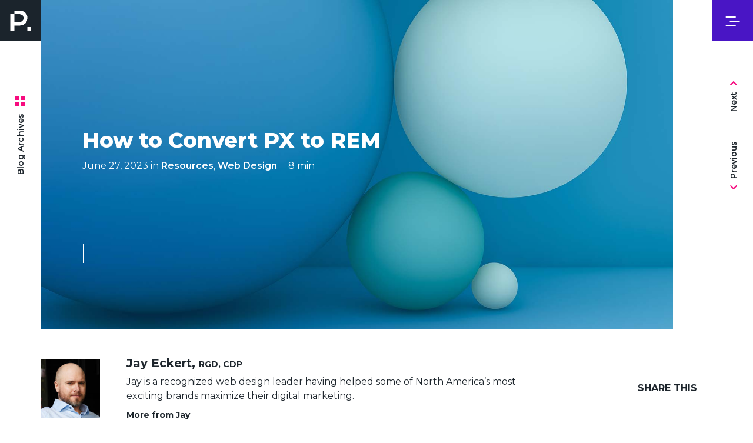

--- FILE ---
content_type: text/html; charset=UTF-8
request_url: https://parachutedesign.ca/blog/px-to-rem/
body_size: 33112
content:
<!DOCTYPE html>
<html lang="en-CA" prefix="og: https://ogp.me/ns#">
<head>
		<meta charset="UTF-8" />
	<meta http-equiv="X-UA-Compatible" content="IE=edge, chrome=1">
	<meta name='viewport' content='width=device-width, initial-scale=1, user-scalable=1, minimum-scale=1, maximum-scale=2.0'> 
	<link rel="shortcut icon" type="image/x-icon" href="https://parachutedesign.ca/wp-content/themes/parachute/images/favicon.ico">
	<link rel="icon" type="image/png" sizes="16x16" href="https://parachutedesign.ca/wp-content/themes/parachute/images/favicon-16x16.png">
	<link rel="icon" type="image/png" sizes="32x32" href="https://parachutedesign.ca/wp-content/themes/parachute/images/favicon-32x32.png">
	<link rel="apple-touch-icon" sizes="180x180" href="https://parachutedesign.ca/wp-content/themes/parachute/images/apple-touch-icon.png">
	<link rel="icon" type="image/vnd.microsoft.icon" sizes="150x150" href="https://parachutedesign.ca/wp-content/themes/parachute/images/mstile-150x150.png">
	<link rel="icon" type="image/png" sizes="512x512" href="https://parachutedesign.ca/wp-content/themes/parachute/images/android-chrome-512x512.png">
	<link rel="icon" type="image/png" sizes="192x192" href="https://parachutedesign.ca/wp-content/themes/parachute/images/android-chrome-192x192.png">

	
	
	<link href="https://parachutedesign.ca/wp-content/cache/perfmatters/parachutedesign.ca/fonts/3396bc53f306.google-fonts.min.css" rel="stylesheet">

	<link rel="stylesheet" type="text/css" data-pmdelayedstyle="https://parachutedesign.ca/wp-content/themes/parachute/core.bundle.css?ver=2024-03-26-01">
	
	<script async data-domain="parachutedesign.ca" src="https://plausible.io/js/script.js" type="pmdelayedscript" data-cfasync="false" data-no-optimize="1" data-no-defer="1" data-no-minify="1"></script>
	<script async data-domain="parachutedesign.ca" src="https://plausible.io/js/script.tagged-events.js" type="pmdelayedscript" data-cfasync="false" data-no-optimize="1" data-no-defer="1" data-no-minify="1"></script>

	
<!-- Search Engine Optimization by Rank Math PRO - https://rankmath.com/ -->
<title>How to Convert PX to REM in 2024</title><link rel="preload" href="https://parachutedesign.ca/wp-content/themes/parachute/images/parachute-icon-grey.webp" as="image" fetchpriority="high"><link rel="preload" href="https://parachutedesign.ca/wp-content/themes/parachute/images/parachute-icon-gradient.webp" as="image" fetchpriority="high"><style id="perfmatters-used-css">html{overflow-y:scroll;scroll-behavior:smooth;-webkit-text-size-adjust:100%;-ms-text-size-adjust:100%;-webkit-font-smoothing:antialiased;text-rendering:optimizeLegibility;}body,html{-webkit-font-smoothing:antialiased;-moz-font-smoothing:antialiased;-o-font-smoothing:antialiased;-moz-osx-font-smoothing:grayscale;}a,abbr,acronym,address,applet,big,blockquote,body,caption,cite,code,dd,del,dfn,div,dl,dt,em,fieldset,font,form,h1,h2,h3,h4,h5,h6,html,iframe,ins,kbd,label,legend,li,object,ol,p,pre,q,s,samp,small,span,strike,strong,sub,sup,table,tbody,td,tfoot,th,thead,tr,tt,ul,var{border:0;font-family:inherit;font-size:100%;font-style:inherit;font-weight:inherit;margin:0;outline:0;padding:0;vertical-align:baseline;text-indent:0;}article,aside,details,figcaption,figure,footer,header,hgroup,nav,section{display:block;}a{font-weight:600;color:#f70b7f;text-decoration:none;transition:all .5s ease-in-out;-webkit-transition:all .5s ease-in-out;-moz-transition:all .5s ease-in-out;}a:active,a:focus,a:hover{outline:0;}a:active,a:hover{color:#4915c5;}h1,h2,h3,h4,h5,h6{clear:both;font-weight:700;margin:0 0 8px;color:#1d252c;}.h1,h1{font-size:36px;line-height:42px;margin-bottom:27px;font-weight:800;}h2{font-size:28px;line-height:36px;margin-bottom:17px;font-weight:800;}h3{margin-top:10px;margin-bottom:18px;font-size:20px;line-height:24px;font-weight:800;}h4{font-size:17px;line-height:24px;}b,strong{font-weight:700;font-style:normal;}p{margin-bottom:24px;}ul{list-style:none;margin:0 0 27px 60px;}ul>li{position:relative;}ul>li:before{content:"";display:block;position:absolute;width:7px;height:6px;top:9px;left:-20px;background-color:#f70b7f;border-radius:3px;}li>ul{margin:12px 0 12px 60px;}img{-ms-interpolation-mode:bicubic;border:0;vertical-align:middle;max-width:100%;}img:not(.aligncenter){width:auto;height:auto;}figure{margin:0;}button,input,select,textarea{-webkit-box-sizing:border-box;-moz-box-sizing:border-box;box-sizing:border-box;font-size:100%;margin:0;max-width:100%;vertical-align:baseline;}button,input{line-height:normal;}input,textarea{background-image:-webkit-linear-gradient(hsla(0,0%,100%,0),hsla(0,0%,100%,0));}button,html input[type=button],input[type=reset],input[type=submit]{appearance:button;cursor:pointer;}button[disabled],input[disabled]{cursor:default;}input[type=checkbox],input[type=radio]{padding:0;}input[type=search]{appearance:textfield;}input[type=search]::-webkit-search-cancel-button,input[type=search]::-webkit-search-decoration,input[type=search]::-webkit-search-results-button,input[type=search]::-webkit-search-results-decoration{display:none;}input[type=search]::-webkit-search-decoration{appearance:none;}button::-moz-focus-inner,input::-moz-focus-inner{border:0;padding:0;}hr{display:block;background-color:rgba(29,37,44,.1);border:0;width:100%;height:1px;margin:30px 0 28px;}hr.line{width:24px;height:2px;background-color:#f70b7f;}::selection{background-color:#000840;color:#fff;}::-moz-selection{background-color:#000840;color:#fff;}input[type=search]{background-color:transparent;color:#fff;font-size:16px;border-radius:0;border:0;padding:16px 17px 15px;}input[type=search]:focus{border:0;}input,select,textarea{outline:0;border:0;background-color:#f4f4f4;box-shadow:none;border-radius:5px;color:#54565b;font-size:18px;line-height:22px;padding:15px 18px 13px;vertical-align:middle;appearance:none;font-family:Montserrat,sans-serif;}input:focus,textarea:focus{box-shadow:none;outline:0;}button[type=submit],input[type=button],input[type=reset],input[type=submit]{background-color:#ec0083;border:0;box-shadow:none;outline:0;border-radius:5px;color:#fff;font-size:18px;line-height:18px;padding:17px 30px 15px;text-transform:none;vertical-align:middle;transition:all .5s ease 0s;-webkit-transition:all .5s ease 0s;-moz-transition:all .5s ease 0s;-o-transition:all .5s ease 0s;}button[type=submit]:focus,button[type=submit]:hover,input[type=button]:focus,input[type=button]:hover,input[type=reset]:focus,input[type=reset]:hover,input[type=submit]:focus,input[type=submit]:hover{background-color:#a8a8aa;color:#ec0083;}button[type=submit]:active,input[type=button]:active,input[type=reset]:active,input[type=submit]:active{background-color:#a8a8aa;color:#ec0083;}.button,body div.frm_forms form .frm_form_fields .frm_submit button.frm_button_submit,button{display:inline-block;background:linear-gradient(298deg,#f70b7f 3%,#9a249c 60%,#4f0dcf 97%);border:0;border-radius:5px;color:#fff;cursor:pointer;font-size:12px;line-height:18px;font-weight:700;padding:13px 16px 11px;vertical-align:middle;letter-spacing:.1px;text-decoration:none;text-transform:uppercase;text-align:center;appearance:none;outline:0;position:relative;-webkit-transform-style:preserve-3d;transform-style:preserve-3d;-webkit-writing-mode:horizontal-tb;-ms-writing-mode:horizontal-tb;writing-mode:horizontal-tb;text-orientation:mixed;transition:all .5s ease-in-out;-moz-box-shadow:none;-webkit-box-shadow:none;box-shadow:none;font-family:Montserrat,sans-serif;will-change:transform,opacity;}.button:hover,body div.frm_forms form .frm_form_fields .frm_submit button.frm_button_submit:hover,button:hover{color:#1d252c;}.button:after,body div.frm_forms form .frm_form_fields .frm_submit button.frm_button_submit::after,button::after{width:100%;content:"";display:block;height:100%;position:absolute;top:0;left:0;transition:width .5s ease-in-out;z-index:-1;background:linear-gradient(298deg,#f70b7f 3%,#9a249c 60%,#4f0dcf 97%);border-radius:5px;}.button:before,body div.frm_forms form .frm_form_fields .frm_submit button.frm_button_submit:before{background:0 0;width:0%;height:calc(100% - 4px);left:2px;top:2px;z-index:1;content:"";position:absolute;transition:all .5s ease-in-out;border-radius:4px;}.button:hover:before,body div.frm_forms form .frm_form_fields .frm_submit button.frm_button_submit:hover::before{width:calc(100% - 4px);background:#fff;}.button span,body div.frm_forms form .frm_form_fields .frm_submit button.frm_button_submit span{position:relative;z-index:2;}.button.button-transparent:before{opacity:1;background:#fff;width:calc(100% - 4px);height:calc(100% - 4px);border-radius:4px;left:2px;top:2px;z-index:1;content:"";position:absolute;}.button.button-transparent:after{opacity:1;content:"";display:block;height:100%;position:absolute;top:0;left:0;transition:all .5s ease-in-out;width:0%;z-index:1;background:linear-gradient(287deg,#f70b7f 3%,#9a249c 52%,#4f0dcf 97%);border-radius:5px;}.button.button-transparent{color:#1d252c;}.button.button-transparent:hover{color:#fff;}.button.button-transparent:hover:after{width:100%;}.learn-more{padding-right:18px;font-size:14px;line-height:normal;font-weight:700;color:#1d252c;position:relative;display:inline-block;}.learn-more em{right:0;top:calc(50% + 1px);transform:translateY(-50%);font-size:15px;line-height:normal;color:#f70b7f;position:absolute;}.learn-more:hover{padding-right:23px;}.learn-more:hover{color:#f70b7f;}span.button.button-transparent{padding:0;}span.button.button-transparent a{padding:13px 16px 11px;width:100%;height:100%;display:block;color:#1d252c;font-weight:700;position:relative;z-index:2;}span.button.button-transparent:hover a{color:#fff;}#site-header img,.comment-content img[height],.entry-content img,.entry-summary img,img[class*=align],img[class*=attachment-],img[class*=wp-image-]{height:auto;}.post-thumbnail img,.wp-post-image,img.size-full,img.size-large{height:auto;max-width:100%;}.aligncenter{display:block;margin-left:auto;margin-right:auto;text-align:center;}.wp-caption.aligncenter,blockquote.aligncenter,img.aligncenter{margin-top:76px;margin-bottom:61px;}img.alignnone{margin-top:76px;margin-bottom:60px;}.clearfix{clear:both;display:table;width:0;}*{box-sizing:border-box;-webkit-box-sizing:border-box;-moz-box-sizing:border-box;-webkit-backface-visibility:hidden;-moz-backface-visibility:hidden;-ms-backface-visibility:hidden;backface-visibility:hidden;}.flex{display:-webkit-box;display:-moz-box;display:-ms-flexbox;display:-webkit-flex;display:flex;flex-wrap:wrap;width:100%;}.flex-vcenter{-webkit-box-align:center;-moz-box-align:center;-ms-flex-align:center;-webkit-align-items:center;align-items:center;}.flex-center{-webkit-box-align:center;-moz-box-align:center;-ms-flex-align:center;-webkit-align-items:center;align-items:center;-ms-justify-content:center;-moz-justify-content:center;-webkit-justify-content:center;justify-content:center;}.table{display:table;width:100%;height:100%;}.table-cell{display:table-cell;vertical-align:middle;}body{background-color:#fff;font-family:Montserrat,sans-serif;font-optical-sizing:auto;font-style:normal;font-weight:400;color:#1d252c;font-size:16px;line-height:24px;position:relative;overflow-x:hidden;max-width:100%;margin:0 auto;}.main-header{position:fixed;top:0;left:0;right:0;width:100%;z-index:802;}.logo{width:70px;height:70px;color:#fff;position:fixed;left:0;z-index:4;text-align:center;}.logo img{max-width:70px;position:relative;z-index:2;}.logo-link{width:70px;height:70px;display:block;position:relative;-webkit-transition:opacity .55s,background-color .55s,-webkit-transform .55s;transition:opacity .55s,background-color .55s,-webkit-transform .55s;transition:transform .55s,opacity .55s,background-color .55s;transition:transform .55s,opacity .55s,background-color .55s,-webkit-transform .55s;}.logo-link span{width:100%;height:100%;display:block;background-color:#1d252c;background-size:contain;background-position:top left;background-repeat:no-repeat;}.logo_black{position:relative;z-index:-1;}span.logo_hover{top:0;left:0;opacity:0;transition:opacity .4s linear;position:absolute;z-index:3;}.logo-link:hover span.logo_hover{opacity:1;}.get_a_quote{right:70px;top:0;position:fixed;display:none;}.get_a_quote_btn{min-height:70px;border-radius:0;}.get_a_quote_btn.button:before{width:100%;height:100%;top:0;left:0;border-radius:0;}.get_a_quote_btn.button:hover:before{background:#4915c5;}.get_a_quote_btn.button:hover{color:#fff;}.get_a_quote_btn.button:after{border-radius:5px 0 0 5px;}.menu-toggle{width:70px;height:70px;padding:0;display:block;background-color:#4915c5;color:#fff;text-align:center;position:fixed;right:0;z-index:802;transition:all .25s ease-in-out;-webkit-transition:all .25s ease-in-out;-moz-transition:all .25s ease-in-out;cursor:pointer;}.menu-toggle-icon{width:100%;height:100%;display:block;margin:0;position:absolute;-webkit-transition:background-color .55s,-webkit-transform .55s;transition:background-color .55s,-webkit-transform .55s;transition:background-color .55s,transform .55s;transition:background-color .55s,transform .55s,-webkit-transform .55s;-webkit-transform:translateX(0);transform:translateX(0);}.menu-toggle-icon.active span.line,.menu-toggle-icon:hover span.line{-webkit-transform:translateX(0);transform:translateX(0);}.menu-toggle-icon span.line{width:100%;height:2px;margin:0 auto;display:block;position:absolute;left:0;right:0;top:50%;-webkit-transform:translateX(5%);transform:translateX(5%);-webkit-transition:opacity .35s,-webkit-transform .35s;transition:opacity .35s,-webkit-transform .35s;transition:transform .35s,opacity .35s;transition:transform .35s,opacity .35s,-webkit-transform .35s;}.menu-toggle-icon span.line:after{width:17px;height:2px;content:"";top:0;bottom:0;left:50%;background-color:#fff;position:absolute;-webkit-transform:translateX(-50%);transform:translateX(-50%);-webkit-transition:-webkit-transform .35s;transition:-webkit-transform .35s;transition:transform .35s;transition:transform .35s,-webkit-transform .35s;-webkit-transform-origin:center;transform-origin:center;}.menu-toggle-icon span.line:first-child{top:calc(50% - 7px);}.menu-toggle-icon span.line:nth-child(3){top:calc(50% + 7px);}.menu-toggle-icon span.line:first-child:after{-webkit-transform:translateX(-90%);transform:translateX(-90%);}.menu-toggle-icon span.line:nth-child(3):after{-webkit-transform:translateX(-90%);transform:translateX(-90%);}.menu-toggle-icon.active span.line:first-child:after,.menu-toggle-icon:hover span.line:first-child:after{-webkit-transform:translateX(-50%);transform:translateX(-50%);}.menu-toggle-icon.active span.line:nth-child(3):after,.menu-toggle-icon:hover span.line:nth-child(3):after{-webkit-transform:translateX(-50%);transform:translateX(-50%);}.menu-overlay{position:fixed;top:0;right:0;z-index:3;height:100vh;width:100%;max-width:410px;pointer-events:none;-webkit-transform:translateX(100%);transform:translateX(100%);-webkit-transition:-webkit-transform .5s;transition:-webkit-transform .5s;transition:transform .5s;transition:transform .5s,-webkit-transform .5s;overflow-y:auto;-webkit-overflow-scrolling:touch;-ms-overflow-style:none;scrollbar-width:none;}.menu-overlay::-webkit-scrollbar{width:0;background:0 0;display:none;}.menu-overlay-main{width:100%;height:auto;padding:0 70px 0 30px;}.header_quote_text{justify-content:space-between;padding-bottom:57px;}.header_quote_text p{margin-bottom:0;margin-right:40px;}.header_quote_text p a{color:#fff;}.header_quote_text p a:hover{color:#f70b7f;}.header_overlay_right{text-align:right;}nav.main-navigation{display:inline-block;}ul.menu-list{margin:0;}ul.menu-list li{-webkit-transform:translateX(-5rem);transform:translateX(-5rem);opacity:0;-webkit-transition:opacity .55s,-webkit-transform .55s;transition:opacity .55s,-webkit-transform .55s;transition:opacity .55s,transform .55s;transition:opacity .55s,transform .55s,-webkit-transform .55s;}ul.menu-list li:before{display:none;}ul.menu-list li a{color:#fff;position:relative;font-size:24px;line-height:28px;font-weight:400;}ul.menu-list li a:hover{color:#f70b7f;}ul.menu-list li.current-menu-item a,ul.menu-list li.current-menu-parent a,ul.menu-list li.current-page-ancestor a,ul.menu-list li.current_page_item a{color:#f70b7f;font-weight:700;}.menu-overlay-trigger{width:100%;height:100%;top:0;left:0;right:0;bottom:0;position:fixed;background-color:transparent;display:none;z-index:3;}span.phone-alt{padding-right:14px;top:-2px;position:relative;}span.phone-alt img{width:16px;}.header_quote_btn{min-height:70px;display:flex;align-items:center;justify-content:center;border-radius:0;}.header_quote_btn.button:before{width:100%;height:100%;top:0;left:0;border-radius:0;}.header_quote_btn.button:after{border-radius:0;}.header_quote_btn.button:hover:before{background:#4915c5;}.header_quote_btn.button:hover{color:#fff;}ul.header_social_icons{margin:24px 0 26px;}ul.header_social_icons::before{width:40px;height:1px;margin:12px 0 47px auto;opacity:.4;background-color:#fff;content:"";display:block;}ul.header_social_icons li{display:inline-block;margin-left:15px;}ul.header_social_icons li:before{display:none;}ul.header_social_icons li a{display:inline-block;width:32px;height:32px;color:#fff;}ul.header_social_icons li a span.sc_bg{width:32px;height:32px;top:0;left:0;position:absolute;transition:all .5s ease-in-out;display:inline-block;background-repeat:no-repeat;background-position:center;}ul.header_social_icons li a span.sc_bg.sc_bg_hover{opacity:0;visibility:hidden;}ul.header_social_icons li a:hover span.sc_bg{opacity:0;visibility:hidden;}ul.header_social_icons li a:hover span.sc_bg.sc_bg_hover{opacity:1;visibility:visible;}.hero-left-button .hero-btn-box{background-color:#4915c5;color:#fff;font-weight:500;width:70px;height:170px;position:absolute;left:auto;right:0;bottom:0;font-size:14px;}.hero-left-button .hero-btn-box:hover{color:#fff;}.hero-btn-box span.bar-text{position:relative;display:block;text-transform:capitalize;}.hero-btn-box span.bar-line{position:absolute;left:calc(50% - 0px);bottom:40px;width:2px;height:70px;transform:translateX(-50%);-webkit-transform:translateX(-50%);}.hero-btn-box span.bar-line-wrap{position:absolute;width:100%;height:100%;overflow:hidden;}.hero-btn-box span.bar-line-down{width:2px;height:58px;background-color:#fff;display:block;animation:slide-down 2s infinite;-webkit-animation:slide-down 2s infinite;}@keyframes slide-down{0%{-webkit-transform:translateY(-100%);transform:translateY(-100%);}100%{-webkit-transform:translateY(100%);transform:translateY(100%);}}@-webkit-keyframes slide-down{0%{-webkit-transform:translateY(-100%);transform:translateY(-100%);}100%{-webkit-transform:translateY(100%);transform:translateY(100%);}}span.read_time{position:relative;display:inline-block;}span.read_time:before{left:4px;top:4px;opacity:.3;content:"";display:block;width:1px;height:14px;background-color:#1c242b;position:absolute;}span.span-reading-time.rt-reading-time{padding-left:15px;}.table{display:table;width:100%;height:100%;}.table-cell{display:table-cell;vertical-align:middle;}.down-arrow{-webkit-transition:-webkit-transform .35s;transition:-webkit-transform .35s;transition:transform .35s;transition:transform .35s,-webkit-transform .35s;display:inline-block;position:relative;}.counter-hover:hover .down-arrow,.down-arrow:hover{-webkit-transform:translateY(1rem) rotate(0);transform:translateY(1rem) rotate(0);}.down-arrow img{width:25px;}html #cookie-law-info-bar{position:fixed;bottom:0;padding:28px;margin:0 32px 35px 0;left:auto;right:0;max-width:480px;font-size:15px;font-family:Montserrat,sans-serif;text-align:left;box-shadow:0 5px 10px 0 rgba(0,0,0,.3);background-color:#fff;color:#1d252c;z-index:1850;}html #cookie-law-info-bar span{display:block;}html .cli-modal .cli-modal-close{font-size:0;line-height:0;color:#1d252c;background:0 0;}html .cli-modal .cli-modal-close svg{display:none;}html .cli-modal .cli-modal-close::before{content:"x";font-size:1rem;line-height:1;}html .cli-modal .cli-modal-close:hover::before{color:#f70b7f;}html .cli-modal .cli-modal-close::after{display:none;}html #cookie-law-info-bar .cookie_action_close_header.cli_action_button span,html #cookie-law-info-bar .cookie_action_close_header_reject.cli_action_button span,html #cookie-law-info-bar .medium.cli_settings_button span{padding:0;}html #cookie-law-info-bar .cookie_action_close_header.cli_action_button,html #cookie-law-info-bar .cookie_action_close_header_reject.cli_action_button,html #cookie-law-info-bar .medium.cli_settings_button{font-weight:400;display:inline-block;background-color:transparent;background:linear-gradient(90deg,#4f0dcf,#9a249c,#f70b7f) !important;border:0;border-radius:0;margin:5px 5px 0 0;color:#fff !important;cursor:pointer;font-size:12px;line-height:18px;font-weight:700;padding:13px 16px 11px;vertical-align:middle;letter-spacing:.11px;text-decoration:none;text-transform:uppercase;text-align:center;appearance:none;outline:0;position:relative;-webkit-transform-style:preserve-3d;-webkit-writing-mode:horizontal-tb;-ms-writing-mode:horizontal-tb;writing-mode:horizontal-tb;text-orientation:mixed;transition:all .5s ease-in-out;-moz-box-shadow:none;-webkit-box-shadow:none;box-shadow:none;}html #cookie-law-info-bar .cookie_action_close_header.cli_action_button:hover{color:#1d252c !important;}html #cookie-law-info-bar .cookie_action_close_header.cli_action_button:after{width:0%;content:"";display:block;height:calc(100% - 4px);background:0 0;position:absolute;top:2px;left:2px;transition:all .5s ease-in-out;z-index:-1;}html #cookie-law-info-bar .cookie_action_close_header.cli_action_button:hover:after{width:calc(100% - 4px);background:#fff;}html #cookie-law-info-bar .cookie_action_close_header_reject.cli_action_button,html #cookie-law-info-bar .medium.cli_settings_button{color:#1d252c !important;margin-left:11px;}html #cookie-law-info-bar .cookie_action_close_header_reject.cli_action_button:hover,html #cookie-law-info-bar .medium.cli_settings_button:hover{color:#fff !important;}html #cookie-law-info-bar .cookie_action_close_header_reject.cli_action_button:before,html #cookie-law-info-bar .medium.cli_settings_button:before{background:#fff;width:calc(100% - 4px);height:calc(100% - 4px);left:2px;top:2px;z-index:1;content:"";position:absolute;}html #cookie-law-info-bar .cookie_action_close_header_reject.cli_action_button:after,html #cookie-law-info-bar .medium.cli_settings_button:after{width:0;content:"";display:block;height:100%;position:absolute;top:0;left:0;transition:all .5s ease-in-out;z-index:1;background:linear-gradient(90deg,#4f0dcf,#9a249c,#f70b7f) !important;}html #cookie-law-info-bar .cookie_action_close_header_reject.cli_action_button:hover:after,html #cookie-law-info-bar .medium.cli_settings_button:hover:after{width:100%;}html #cookie-law-info-bar .cookie_action_close_header_reject.cli_action_button span,html #cookie-law-info-bar .medium.cli_settings_button span{position:relative;z-index:2;}html #cookie-law-info-bar p{margin:0 0 8px;}html #cookie-law-info-bar p a{color:#4915c5;}html #cookie-law-info-bar p a:hover{color:#f70b7f;}html #cookie-law-info-bar .cookie_icon{display:flex;align-items:center;width:100%;margin-bottom:5px;font-size:20px;line-height:24px;font-weight:700;color:#1d252c;}html #cookie-law-info-bar .cookie_icon::before{margin-right:5px;background-image:url("https://parachutedesign.ca/wp-content/themes/parachute/./images/cookies.svg");background-repeat:no-repeat;background-size:contain;width:50px;height:42px;content:"";display:block;}html a.wt-cli-element.cli_cookie_close_button{font-size:0;line-height:0;}html a.wt-cli-element.cli_cookie_close_button::after{content:"×";display:block;font-size:22px;line-height:22px;font-family:Montserrat,sans-serif;transition:all .45s ease-in-out;}html a.wt-cli-element.cli_cookie_close_button:hover::after{color:#4915c5;}html .cli-switch input:checked+.cli-slider{background-color:#f70b7f !important;}html .cli-tab-footer .wt-cli-privacy-accept-btn{color:#fff;border-radius:0;font-family:Montserrat,sans-serif;display:inline-block;background-color:transparent;background-image:linear-gradient(90deg,#4f0dcf,#9a249c,#f70b7f);border:none;cursor:pointer;font-size:12px;line-height:18px;font-weight:700;padding:13px 16px 11px;vertical-align:middle;letter-spacing:.11px;transition:all .5s ease-in-out;position:relative;}html .cli-tab-footer .wt-cli-privacy-accept-btn::after{width:0%;content:"";display:block;height:calc(100% - 4px);background:0 0;position:absolute;top:2px;left:2px;transition:all .5s ease-in-out;z-index:-1;}html .cli-tab-footer .wt-cli-privacy-accept-btn:hover{color:#1d252c !important;}html .cli-tab-footer .wt-cli-privacy-accept-btn:hover::after{width:calc(100% - 4px);background:#fff;}input::-webkit-inner-spin-button,input::-webkit-outer-spin-button{appearance:none;margin:0;}input[type=number]{appearance:textfield;}input[autocomplete=off]::-webkit-contacts-auto-fill-button,input[autocomplete=off]::-webkit-credentials-auto-fill-button,select[autocomplete=off]::-webkit-contacts-auto-fill-button,select[autocomplete=off]::-webkit-credentials-auto-fill-button{visibility:hidden;display:none !important;pointer-events:none;height:0;width:0;margin:0;}.bold{font-weight:700;}@media only screen and (max-width:1160px) and (min-width:200px){html #cookie-law-info-bar{padding:20px;font-size:14px;margin:0 20px 20px 0;line-height:20px;width:calc(100% - 40px);}}@media screen\000000{.menu-overlay{visibility:hidden;}}@media only screen and (min-width:1161px){.hide-desktop{display:none;}.container{max-width:100%;margin:0 auto;}.menu-toggle{width:70px;height:70px;}ul.menu-list li{margin-bottom:19px;}ul.menu-list li a{font-size:24px;line-height:34px;}.hero-left-button .hero-btn-box{bottom:0;left:0;right:auto;width:70px;height:240px;font-size:18px;}.hero-btn-box span.bar-text{-webkit-transform:rotate(-90deg) translateX(-60px);transform:rotate(-90deg) translateX(-60px);}.down-arrow img{width:33px;}}@media only screen and (max-width:1340px) and (min-width:1161px){.menu-overlay{display:block;}}.footer{font-size:14px;line-height:20px;}.footer-row{padding-bottom:84px;}.footer-logo{margin-bottom:18px;width:182px;}.footer-logo a{display:inline-block;width:100%;}.footer-logo a img{width:100%;max-height:29px;object-fit:contain;}ul.footer-social-icons{margin:32px 0 0;}ul.footer-social-icons li:before{display:none;}ul.footer-social-icons li{margin-right:21px;display:inline-block;vertical-align:middle;}ul.footer-social-icons li:last-child{margin-right:0;}ul.footer-social-icons li a{font-size:24px;line-height:normal;color:#1d252c;}ul.footer-social-icons li:nth-child(2) a{font-size:22px;}ul.footer-social-icons li:nth-child(4) a{font-size:22px;}ul.footer-social-icons li a:active,ul.footer-social-icons li a:focus,ul.footer-social-icons li a:hover{color:#f70b7f;}.footer_pages_title{margin-bottom:15px;color:#1d252c;font-size:18px;line-height:30px;}.footer_pages_title:after{width:100%;height:1px;margin-top:11px;content:"";display:block;background-color:#1d252c;opacity:.15;}.footer_pages_title a{color:#1d252c;font-weight:700;}.footer_pages_title a.active,.footer_pages_title a:hover{color:#f70b7f;}.footer-links-main ul.footer-links{width:calc(50% - 18px);margin-left:18px;margin-right:18px;display:inline-block;vertical-align:top;}.footer-links-main ul.footer-links:nth-child(odd){margin-left:0;}.footer-links-main ul.footer-links:nth-child(2n){margin-right:0;}ul.footer-links{margin:0;}ul.footer-links li{display:block;margin-bottom:6px;}ul.footer-links li:before{display:none;}ul.footer-links li a{color:#1d252c;font-weight:400;font-size:14px;line-height:20px;display:inline-block;}ul.footer-links li a.active,ul.footer-links li a:hover{color:#f70b7f;}.footer-btn{margin:8px 0 24px;}.footer-btn .button{min-width:200px;}.footer-address{font-style:normal;margin-bottom:9px;}.footer-address span{font-size:18px;line-height:30px;margin-bottom:7px;display:block;}.footer-address p{margin:0;}.footer-mail p{margin:0;}.footer-mail p a{color:#1d252c;font-weight:400;}.footer-mail p a:hover{color:#f70b7f;}.copyrights{padding-top:60px;position:relative;color:rgba(29,37,44,.7);}.copyrights:before{width:100%;height:1px;top:0;left:0;right:0;content:"";display:block;background-color:#1d252c;opacity:.15;position:absolute;}.copyrights p{margin:0;}.copyrights p a{color:rgba(29,37,44,.7);font-weight:400;}.copyrights p a.active,.copyrights p a:hover{color:#f70b7f;}.copyrights span.mobile-flex{width:auto;}.copyrights span.pipe-line{margin:0 8px 0 9px;width:1px;height:14px;background-color:#000;display:block;opacity:.3;}@media only screen and (min-width:1161px){.footer-left{padding-top:8px;order:1;}.footer-middle{order:2;}.footer-right{order:3;}}@media only screen and (min-width:1601px){.footer{padding:99px 152px 71px 132px;}.footer-left{width:30%;padding-right:107px;}.footer-right{width:13%;}.footer-middle{width:57%;padding-left:6px;}.footer-text-main{width:52.5%;}.footer-text{padding-right:103px;width:50%;}.footer-text-service{width:47.5%;padding-right:110px;}}@media only screen and (min-width:1601px) and (max-width:1919px){.footer-left{width:30%;padding-right:53px;}.footer-right{width:16%;}.footer-middle{width:54%;padding-left:6px;}.footer-text-service{width:50.55%;padding-right:50px;}.footer-text-main{width:48.55%;}.footer-text{padding-right:50px;width:50%;}}@media only screen and (max-width:1600px) and (min-width:1161px){.footer{padding:93px 100px 71px;}.footer-left{width:34%;padding-right:47px;}.footer-middle{width:46%;padding-right:47px;}.footer-right{width:20%;}.footer-text-service{width:43%;padding-right:30px;}.footer-links-main{display:block;}.footer-links-main ul.footer-links{width:100%;margin-left:0;margin-right:0;}.footer-text-main{width:57%;}.footer-text{width:calc(50% - 15px);margin-left:15px;margin-right:15px;}.footer-text:nth-child(odd){margin-left:0;}.footer-text:nth-child(2n){margin-right:0;}}@media only screen and (max-width:1340px) and (min-width:1161px){.footer{padding:99px 70px 71px;}}@media only screen and (max-width:1160px) and (min-width:768px){.footer{padding:69px 70px 55px;}.footer-row{padding-bottom:49px;}.footer-left{width:67%;padding-right:47px;}.footer-right{width:33%;max-width:202px;margin-left:auto;}.footer-middle{clear:both;padding-bottom:45px;}.footer-text-service{width:48%;}.footer-text-main{width:52%;}.footer-text{width:50%;padding-left:40px;}.copyrights{padding-top:54px;}.copyrights span.mobile-flex{width:100%;justify-content:center;}.copyrights span.pipe-line:first-child{display:none;}}@media only screen and (max-width:767px) and (min-width:200px){.footer{padding:28px 30px 38px;}.footer-row{padding-bottom:31px;}.footer-left{order:3;width:100%;}.footer-right{padding-bottom:34px;margin-bottom:30px;order:2;width:100%;}.footer-btn{order:3;margin:16px 0 25px;}.footer-middle{margin-top:10px;order:1;width:100%;}.footer-text{width:calc(50% - 18px);margin:0 18px 28px;}.footer-text:nth-child(odd){margin-left:0;}.footer-text:nth-child(2n){margin-right:0;}.footer-text-service{width:100%;margin:0 0 28px;}.footer-btn .button{min-width:100%;}ul.footer-social-icons{margin-top:43px;}ul.footer-social-icons li{margin-right:42px;}.copyrights{padding-top:31px;text-align:left;font-size:13px;}.copyrights p{display:block;}.copyrights span.mobile-flex{width:100%;justify-content:flex-start;}.copyrights span.pipe-line:first-child{display:none;}}@media only screen and (max-width:479px) and (min-width:200px){.copyrights span.mobile-block{display:block;}}@media only screen and (max-width:767px) and (min-width:200px){h1{font-size:32px;line-height:38px;}h2{font-size:24px;line-height:32px;margin-bottom:16px;}h3{font-size:18px;line-height:24px;margin-top:18px;margin-bottom:10px;}h4{margin-bottom:0;font-size:15px;line-height:20px;}.default-article h2{padding-top:14px;}.menu-overlay{display:block;-webkit-transition:-webkit-transform .25s;transition:-webkit-transform .25s;transition:transform .25s;transition:transform .25s,-webkit-transform .25s;}.menu-overlay-main{padding:0 70px 0 17px;}.header_quote_text{padding-bottom:42px;font-size:15px;line-height:19px;}span.phone-alt{padding-right:8px;}.header_quote_btn{font-size:15px;line-height:19px;letter-spacing:.12px;min-width:150px;min-height:70px;}nav.main-navigation{float:none;display:block;}ul.menu-list li{margin-bottom:19px;}ul.menu-list li a{font-size:20px;line-height:24px;}ul.menu-list li a:hover:after,ul.menu-list li a:hover:before{display:none;}ul.menu-list li a:after,ul.menu-list li a:before{margin:0 !important;position:absolute;top:calc(50% + 1px);}ul.menu-list li a:before{left:0;-webkit-transform:translate(-20px,-50%);transform:translate(-20px,-50%);}ul.menu-list li a:after{left:100%;-webkit-transform:translate(10px,-50%);transform:translate(10px,-50%);}ul.header_social_icons::before{margin:41px 0 38px auto;}ul.header_social_icons li a img{height:30px;}.hero-left-button .hero-btn-box{width:70px;height:180px;}.hero-btn-box span.bar-text{-webkit-transform:rotate(-90deg) translateX(-29px);transform:rotate(-90deg) translateX(-29px);}.hero-btn-box span.bar-line{bottom:30px;height:60px;}.hero-btn-box span.bar-line-down{height:60px;}ul{margin:0 0 18px 40px;}p{margin-bottom:18px;}.wp-caption.aligncenter,blockquote.aligncenter,img.aligncenter{margin-top:38px;margin-bottom:37px;}img.alignnone{margin-top:38px;margin-bottom:37px;}ul.footer-social-icons li a img{height:28px;}.hide-mobile{display:none;}html #cookie-law-info-bar .cookie_action_close_header.cli_action_button,html #cookie-law-info-bar .cookie_action_close_header_reject.cli_action_button{padding:13px 10px 11px;}html #cookie-law-info-bar .cookie_action_close_header_reject.cli_action_button,html #cookie-law-info-bar .medium.cli_settings_button{margin-right:0;margin-left:4px;padding:13px 10px 11px;}}@media only screen and (max-width:479px) and (min-width:200px){.header_quote_text p{margin-right:10px;}}@media only screen and (max-width:373px) and (min-width:200px){.menu-overlay-main{padding:0 60px 0 17px;}.header_quote_text{font-size:13px;line-height:18px;padding-bottom:32px;}.header_quote_btn{font-size:13px;line-height:18px;min-width:110px;min-height:60px;}html #cookie-law-info-bar .cookie_action_close_header.cli_action_button,html #cookie-law-info-bar .cookie_action_close_header_reject.cli_action_button{display:block !important;margin-right:0;}html #cookie-law-info-bar .cookie_action_close_header_reject.cli_action_button,html #cookie-law-info-bar .medium.cli_settings_button{margin-left:0;width:100%;}}@media only screen and (max-width:1160px) and (min-width:768px){h2{font-size:28px;line-height:36px;margin-bottom:16px;}.hide-tablet{display:none;}.wp-caption.aligncenter,blockquote.aligncenter,img.aligncenter{margin-top:38px;margin-bottom:37px;}img.alignnone{margin-top:38px;margin-bottom:37px;}hr.line{margin-bottom:15px;}.menu-overlay{display:block;max-width:475px;}.header_quote_btn{min-height:70px;}ul.menu-list li{margin-bottom:20px;}.hero-left-button .hero-btn-box{width:70px;height:180px;}.hero-btn-box span.bar-text{-webkit-transform:rotate(-90deg) translateX(-29px);transform:rotate(-90deg) translateX(-29px);}.hero-btn-box span.bar-line{bottom:30px;height:60px;}.hero-btn-box span.bar-line-down{height:60px;}ul{margin:0 0 17px 51px;}}#cookie-law-info-bar{font-size:15px;margin:0 auto;padding:12px 10px;position:absolute;text-align:center;box-sizing:border-box;width:100%;z-index:9999;display:none;left:0px;font-weight:300;box-shadow:0 -1px 10px 0 rgba(172,171,171,.3);}#cookie-law-info-again{font-size:10pt;margin:0;padding:5px 10px;text-align:center;z-index:9999;cursor:pointer;box-shadow:#161616 2px 2px 5px 2px;}#cookie-law-info-bar span{vertical-align:middle;}.cli-plugin-button,.cli-plugin-button:visited{display:inline-block;padding:9px 12px;color:#fff;text-decoration:none;position:relative;cursor:pointer;margin-left:5px;text-decoration:none;}.cli-plugin-button:hover{background-color:#111;color:#fff;text-decoration:none;}.cli-plugin-button,.cli-plugin-button:visited,.medium.cli-plugin-button,.medium.cli-plugin-button:visited{font-size:13px;font-weight:400;line-height:1;}.cli-plugin-button{margin-top:5px;}.cli-bar-popup{-moz-background-clip:padding;-webkit-background-clip:padding;background-clip:padding-box;-webkit-border-radius:30px;-moz-border-radius:30px;border-radius:30px;padding:20px;}.cli-container-fluid{padding-right:15px;padding-left:15px;margin-right:auto;margin-left:auto;}.cli-row{display:-ms-flexbox;display:flex;-ms-flex-wrap:wrap;flex-wrap:wrap;margin-right:-15px;margin-left:-15px;}.cli-align-items-stretch{-ms-flex-align:stretch !important;align-items:stretch !important;}.cli-px-0{padding-left:0;padding-right:0;}.cli-btn{cursor:pointer;font-size:14px;display:inline-block;font-weight:400;text-align:center;white-space:nowrap;vertical-align:middle;-webkit-user-select:none;-moz-user-select:none;-ms-user-select:none;user-select:none;border:1px solid transparent;padding:.5rem 1.25rem;line-height:1;border-radius:.25rem;transition:all .15s ease-in-out;}.cli-btn:hover{opacity:.8;}.cli-btn:focus{outline:0;}.cli-modal.cli-fade .cli-modal-dialog{transition:-webkit-transform .3s ease-out;transition:transform .3s ease-out;transition:transform .3s ease-out,-webkit-transform .3s ease-out;-webkit-transform:translate(0,-25%);transform:translate(0,-25%);}.cli-modal-backdrop{position:fixed;top:0;right:0;bottom:0;left:0;z-index:1040;background-color:#000;display:none;}.cli-modal-backdrop.cli-fade{opacity:0;}.cli-modal a{text-decoration:none;}.cli-modal .cli-modal-dialog{position:relative;width:auto;margin:.5rem;pointer-events:none;font-family:-apple-system,BlinkMacSystemFont,"Segoe UI",Roboto,"Helvetica Neue",Arial,sans-serif,"Apple Color Emoji","Segoe UI Emoji","Segoe UI Symbol";font-size:1rem;font-weight:400;line-height:1.5;color:#212529;text-align:left;display:-ms-flexbox;display:flex;-ms-flex-align:center;align-items:center;min-height:calc(100% - ( .5rem * 2 ));}@media (min-width: 576px){.cli-modal .cli-modal-dialog{max-width:500px;margin:1.75rem auto;min-height:calc(100% - ( 1.75rem * 2 ));}}@media (min-width: 992px){.cli-modal .cli-modal-dialog{max-width:900px;}}.cli-modal-content{position:relative;display:-ms-flexbox;display:flex;-ms-flex-direction:column;flex-direction:column;width:100%;pointer-events:auto;background-color:#fff;background-clip:padding-box;border-radius:.3rem;outline:0;}.cli-modal .cli-modal-close{position:absolute;right:10px;top:10px;z-index:1;padding:0;background-color:transparent !important;border:0;-webkit-appearance:none;font-size:1.5rem;font-weight:700;line-height:1;color:#000;text-shadow:0 1px 0 #fff;}.cli-modal .cli-modal-close:focus{outline:0;}.cli-switch{display:inline-block;position:relative;min-height:1px;padding-left:70px;font-size:14px;}.cli-switch input[type="checkbox"]{display:none;}.cli-switch .cli-slider{background-color:#e3e1e8;height:24px;width:50px;bottom:0;cursor:pointer;left:0;position:absolute;right:0;top:0;transition:.4s;}.cli-switch .cli-slider:before{background-color:#fff;bottom:2px;content:"";height:20px;left:2px;position:absolute;transition:.4s;width:20px;}.cli-switch input:checked + .cli-slider{background-color:#00acad;}.cli-switch input:checked + .cli-slider:before{transform:translateX(26px);}.cli-switch .cli-slider{border-radius:34px;}.cli-switch .cli-slider:before{border-radius:50%;}.cli-tab-content{background:#fff;}.cli-fade{transition:opacity .15s linear;}.cli-nav-pills,.cli-tab-content{width:100%;padding:30px;}@media (max-width: 767px){.cli-nav-pills,.cli-tab-content{padding:30px 10px;}}.cli-tab-content p{color:#343438;font-size:14px;margin-top:0;}.cli-tab-content h4{font-size:20px;margin-bottom:1.5rem;margin-top:0;font-family:inherit;font-weight:500;line-height:1.2;color:inherit;}.cli-container-fluid{padding-right:15px;padding-left:15px;margin-right:auto;margin-left:auto;}.cli-row{display:-ms-flexbox;display:flex;-ms-flex-wrap:wrap;flex-wrap:wrap;margin-right:-15px;margin-left:-15px;}.cli-align-items-stretch{-ms-flex-align:stretch !important;align-items:stretch !important;}.cli-px-0{padding-left:0;padding-right:0;}.cli-btn{cursor:pointer;font-size:14px;display:inline-block;font-weight:400;text-align:center;white-space:nowrap;vertical-align:middle;-webkit-user-select:none;-moz-user-select:none;-ms-user-select:none;user-select:none;border:1px solid transparent;padding:.5rem 1.25rem;line-height:1;border-radius:.25rem;transition:all .15s ease-in-out;}.cli-btn:hover{opacity:.8;}.cli-btn:focus{outline:0;}.cli-modal.cli-fade .cli-modal-dialog{transition:-webkit-transform .3s ease-out;transition:transform .3s ease-out;transition:transform .3s ease-out,-webkit-transform .3s ease-out;-webkit-transform:translate(0,-25%);transform:translate(0,-25%);}.cli-modal-backdrop{position:fixed;top:0;right:0;bottom:0;left:0;z-index:1040;background-color:#000;-webkit-transform:scale(0);transform:scale(0);transition:opacity ease-in-out .5s;}.cli-modal-backdrop.cli-fade{opacity:0;}.cli-modal{position:fixed;top:0;right:0;bottom:0;left:0;z-index:99999;transform:scale(0);overflow:hidden;outline:0;display:none;}.cli-modal a{text-decoration:none;}.cli-modal .cli-modal-dialog{position:relative;width:auto;margin:.5rem;pointer-events:none;font-family:inherit;font-size:1rem;font-weight:400;line-height:1.5;color:#212529;text-align:left;display:-ms-flexbox;display:flex;-ms-flex-align:center;align-items:center;min-height:calc(100% - ( .5rem * 2 ));}@media (min-width: 576px){.cli-modal .cli-modal-dialog{max-width:500px;margin:1.75rem auto;min-height:calc(100% - ( 1.75rem * 2 ));}}.cli-modal-content{position:relative;display:-ms-flexbox;display:flex;-ms-flex-direction:column;flex-direction:column;width:100%;pointer-events:auto;background-color:#fff;background-clip:padding-box;border-radius:.2rem;box-sizing:border-box;outline:0;}.cli-modal .cli-modal-close:focus{outline:0;}.cli-switch{display:inline-block;position:relative;min-height:1px;padding-left:38px;font-size:14px;}.cli-switch input[type="checkbox"]{display:none;}.cli-switch .cli-slider{background-color:#e3e1e8;height:20px;width:38px;bottom:0;cursor:pointer;left:0;position:absolute;right:0;top:0;transition:.4s;}.cli-switch .cli-slider:before{background-color:#fff;bottom:2px;content:"";height:15px;left:3px;position:absolute;transition:.4s;width:15px;}.cli-switch input:checked + .cli-slider{background-color:#61a229;}.cli-switch input:checked + .cli-slider:before{transform:translateX(18px);}.cli-switch .cli-slider{border-radius:34px;font-size:0;}.cli-switch .cli-slider:before{border-radius:50%;}.cli-tab-content{background:#fff;}.cli-nav-pills,.cli-tab-content{width:100%;padding:5px 30px 5px 5px;box-sizing:border-box;}@media (max-width: 767px){.cli-nav-pills,.cli-tab-content{padding:30px 10px;}}.cli-tab-content p{color:#343438;font-size:14px;margin-top:0;}.cli-tab-content h4{font-size:20px;margin-bottom:1.5rem;margin-top:0;font-family:inherit;font-weight:500;line-height:1.2;color:inherit;}#cookie-law-info-bar .cli-nav-pills,#cookie-law-info-bar .cli-tab-content,#cookie-law-info-bar .cli-nav-pills .cli-show>.cli-nav-link,#cookie-law-info-bar a.cli-nav-link.cli-active{background:transparent;}#cookie-law-info-bar .cli-nav-pills .cli-nav-link.cli-active,#cookie-law-info-bar  .cli-nav-link,#cookie-law-info-bar .cli-tab-container p,#cookie-law-info-bar span.cli-necessary-caption,#cookie-law-info-bar .cli-switch .cli-slider:after{color:inherit;}#cookie-law-info-bar .cli-tab-header a:before{border-right:1px solid currentColor;border-bottom:1px solid currentColor;}#cookie-law-info-bar .cli-row{margin-top:20px;}#cookie-law-info-bar .cli-tab-content h4{margin-bottom:.5rem;}#cookie-law-info-bar .cli-tab-container{display:none;text-align:left;}.cli-tab-footer .cli-btn{background-color:#00acad;padding:10px 15px;text-decoration:none;}.cli-tab-footer .wt-cli-privacy-accept-btn{background-color:#61a229;color:#fff;border-radius:0;}.cli-tab-footer{width:100%;text-align:right;padding:20px 0;}.cli-col-12{width:100%;}.cli-tab-header{display:flex;justify-content:space-between;}.cli-tab-header a:before{width:10px;height:2px;left:0;top:calc(50% - 1px);}.cli-tab-header a:after{width:2px;height:10px;left:4px;top:calc(50% - 5px);-webkit-transform:none;transform:none;}.cli-tab-header a:before{width:7px;height:7px;border-right:1px solid #4a6e78;border-bottom:1px solid #4a6e78;content:" ";transform:rotate(-45deg);-webkit-transition:all .2s ease-in-out;-moz-transition:all .2s ease-in-out;transition:all .2s ease-in-out;margin-right:10px;}.cli-tab-header a.cli-nav-link{position:relative;display:flex;align-items:center;font-size:14px;color:#000;text-transform:capitalize;}.cli-tab-header{border-radius:5px;padding:12px 15px;cursor:pointer;transition:background-color .2s ease-out .3s,color .2s ease-out 0s;background-color:#f2f2f2;}.cli-modal .cli-modal-close{position:absolute;right:0;top:0;z-index:1;-webkit-appearance:none;width:40px;height:40px;padding:0;border-radius:50%;padding:10px;background:transparent;border:none;min-width:40px;}.cli-tab-container h4,.cli-tab-container h1{font-family:inherit;font-size:16px;margin-bottom:15px;margin:10px 0;}#cliSettingsPopup .cli-tab-section-container{padding-top:12px;}.cli-tab-container p,.cli-privacy-content-text{font-size:14px;line-height:1.4;margin-top:0;padding:0;color:#000;}.cli-tab-content{display:none;}.cli-tab-section .cli-tab-content{padding:10px 20px 5px 20px;}.cli-tab-section{margin-top:5px;}@media (min-width: 992px){.cli-modal .cli-modal-dialog{max-width:645px;}}.cli-switch .cli-slider:after{content:attr(data-cli-disable);position:absolute;right:50px;color:#000;font-size:12px;text-align:right;min-width:80px;}.cli-switch input:checked + .cli-slider:after{content:attr(data-cli-enable);}.cli-privacy-overview:not(.cli-collapsed) .cli-privacy-content{max-height:60px;transition:max-height .15s ease-out;overflow:hidden;}a.cli-privacy-readmore{font-size:12px;margin-top:12px;display:inline-block;padding-bottom:0;cursor:pointer;color:#000;text-decoration:underline;}.cli-modal-footer{position:relative;}a.cli-privacy-readmore:before{content:attr(data-readmore-text);}.cli-privacy-content p{margin-bottom:0;}.cli-modal-close svg{fill:#000;}span.cli-necessary-caption{color:#000;font-size:12px;}#cookie-law-info-bar .cli-privacy-overview{display:none;}.cli-tab-container .cli-row{max-height:500px;overflow-y:auto;}@keyframes blowUpContent{0%{transform:scale(1);opacity:1;}99.9%{transform:scale(2);opacity:0;}100%{transform:scale(0);}}@keyframes blowUpContentTwo{0%{transform:scale(2);opacity:0;}100%{transform:scale(1);opacity:1;}}@keyframes blowUpModal{0%{transform:scale(0);}100%{transform:scale(1);}}@keyframes blowUpModalTwo{0%{transform:scale(1);opacity:1;}50%{transform:scale(.5);opacity:0;}100%{transform:scale(0);opacity:0;}}.cli_settings_button{cursor:pointer;}.wt-cli-sr-only{display:none;font-size:16px;}a.wt-cli-element.cli_cookie_close_button{text-decoration:none;color:#333;font-size:22px;line-height:22px;cursor:pointer;position:absolute;right:10px;top:5px;}#cookie-law-info-bar[data-cli-style="cli-style-v2"]{padding:14px 25px;}#cookie-law-info-bar[data-cli-style="cli-style-v2"][data-cli-type="widget"]{padding:32px 30px;}#cookie-law-info-bar[data-cli-style="cli-style-v2"][data-cli-type="popup"]{padding:32px 45px;}.wt-cli-necessary-checkbox{display:none !important;}@media (max-width: 985px){#cookie-law-info-bar[data-cli-style="cli-style-v2"],#cookie-law-info-bar[data-cli-style="cli-style-v2"][data-cli-type="widget"],#cookie-law-info-bar[data-cli-style="cli-style-v2"][data-cli-type="popup"]{padding:25px 25px;}}.wt-cli-privacy-overview-actions{padding-bottom:0;}.wt-cli-cookie-description{font-size:14px;line-height:1.4;margin-top:0;padding:0;color:#000;}#ez-toc-container{background:#f9f9f9;border:1px solid #aaa;border-radius:4px;-webkit-box-shadow:0 1px 1px rgba(0,0,0,.05);box-shadow:0 1px 1px rgba(0,0,0,.05);display:table;margin-bottom:1em;padding:10px;position:relative;width:auto;}#ez-toc-container ul ul,.ez-toc div.ez-toc-widget-container ul ul{margin-left:1.5em;}#ez-toc-container li,#ez-toc-container ul{padding:0;}#ez-toc-container li,#ez-toc-container ul,#ez-toc-container ul li,div.ez-toc-widget-container,div.ez-toc-widget-container li{background:0 0;list-style:none;line-height:1.6;margin:0;overflow:hidden;z-index:1;}#ez-toc-container p.ez-toc-title{text-align:left;line-height:1.45;margin:0;padding:0;}.ez-toc-title-container{display:table;width:100%;}.ez-toc-title,.ez-toc-title-toggle{display:inline;text-align:left;vertical-align:middle;}#ez-toc-container div.ez-toc-title-container+ul.ez-toc-list{margin-top:1em;}#ez-toc-container a{color:#444;box-shadow:none;text-decoration:none;text-shadow:none;display:inline-flex;align-items:stretch;flex-wrap:nowrap;}#ez-toc-container a:visited{color:#9f9f9f;}#ez-toc-container a:hover{text-decoration:underline;}#ez-toc-container input,.ez-toc-toggle #item{position:absolute;left:-999em;}#ez-toc-container input[type=checkbox]:checked+nav,#ez-toc-widget-container input[type=checkbox]:checked+nav{opacity:0;max-height:0;border:none;display:none;}#ez-toc-container label{float:right;position:relative;font-size:16px;padding:0 4px 0 5px;border:1px solid #999191;border-radius:5px;cursor:pointer;width:30px;left:10px;}div#ez-toc-container p.ez-toc-title{display:contents;}div#ez-toc-container{padding-right:20px;}cite,dfn,em,i{font-style:italic;}.bypostauthor > article .fn:before,.comment-edit-link:before,.comment-reply-link:before,.comment-reply-login:before,.comment-reply-title small a:before,.contributor-posts-link:before,.menu-toggle:before,.search-toggle:before,.slider-direction-nav a:before,.widget_twentyfourteen_ephemera .widget-title:before{-webkit-font-smoothing:antialiased;display:inline-block;font:normal 16px/1 Genericons;text-decoration:inherit;vertical-align:text-bottom;}address{font-style:italic;margin-bottom:24px;}@keyframes scrollCoverBrowser{10%{-webkit-transform:translateY(0);-ms-transform:translateY(0);transform:translateY(0);}50%{-webkit-transform:translateY(calc(-50% + 338px));-ms-transform:translateY(calc(-50% + 338px));transform:translateY(calc(-50% + 338px));}100%{-webkit-transform:translateY(calc(-100% + 676px));-ms-transform:translateY(calc(-100% + 676px));transform:translateY(calc(-100% + 676px));}}.single-hero-container{position:relative;}.single-hero-image{position:relative;z-index:3;}.single-hero-figure img{width:100%;height:100vh;height:calc(var(--vh,1vh) * 100);font-family:"object-fit: cover;";-o-object-fit:cover;object-fit:cover;-o-object-position:50% 50%;object-position:50% 50%;display:block;}.single-hero-bottom{padding:60px;position:absolute;bottom:0;left:0;right:0;width:100%;color:#fff;}.single-hero-bottom h1{color:#fff;margin-bottom:11px;}.single-hero-bottom span.read_time:before{opacity:.75;background-color:#fff;}.single-hero-bottom p{margin:0;}.single-hero-bottom span a{color:#fff;}.single-hero-bottom span a:hover{color:#f70b7f;}.blog-archives .smart-animation{transition-delay:2s;}.blog-archives a{color:#1d252c;font-size:14px;font-weight:600;letter-spacing:.2px;transition:all .25s ease-in-out;-webkit-transition:all .25s ease-in-out;-moz-transition:all .25s ease-in-out;display:flex;align-items:center;justify-content:center;line-height:24px;}.blog-archives a:hover{color:#f70b7f;}.blog-archives a span{display:inline-block;transition:all .25s ease-in-out;-webkit-transition:all .25s ease-in-out;-moz-transition:all .25s ease-in-out;-webkit-transform-style:preserve-3d;-webkit-writing-mode:horizontal-tb;-ms-writing-mode:horizontal-tb;writing-mode:horizontal-tb;text-orientation:mixed;vertical-align:middle;padding-right:10px;}.blog-archives a:after{width:18px;height:17px;display:inline-block;vertical-align:middle;content:"";background:url("https://parachutedesign.ca/wp-content/themes/parachute/css/../images/archive-icon.svg") no-repeat center;transition:all .25s ease-in-out;-webkit-transition:all .25s ease-in-out;-moz-transition:all .25s ease-in-out;}.blog-archives a:hover:after{transform:rotate(90deg);}.default-article-section{position:relative;}.post-navigation-main{transition-delay:2s;}.next-bg-section{position:relative;z-index:2;transition:all .5s ease-in-out;-webkit-transition:all .5s ease-in-out;-moz-transition:all .5s ease-in-out;}.next-bg-section:after{content:"";background-color:#4915c5;display:block;width:100%;height:100%;position:absolute;left:0;right:0;top:0;bottom:0;opacity:.4;-webkit-transition:background-color .8s;transition:background-color .8s;z-index:-1;}figure.next-hero-image{display:block;position:absolute;left:0;right:0;top:0;bottom:0;z-index:-1;}figure.next-hero-image img{width:100%;height:100%;font-family:"object-fit: cover;";-o-object-fit:cover;object-fit:cover;-o-object-position:50% 50%;object-position:50% 50%;}.next-hero-container{color:#fff;position:absolute;z-index:2;max-width:930px;margin:0 auto;width:100%;height:100%;left:0;right:0;top:0;bottom:0;text-align:center;}.next-hero-container p{font-family:"Montserrat",sans-serif;line-height:normal;text-transform:uppercase;display:block;}.next-hero-container h3{color:#fff;font-size:48px;line-height:normal;font-weight:700;}.next-hero-container h3 a{color:#fff;font-weight:700;}.next-hero-container h3 a:hover{color:#f70b7f;}.next-hero-container h3 a span.down-arrow{width:33px;height:17px;margin:32px auto 0;background-image:url("https://parachutedesign.ca/wp-content/themes/parachute/css/../images/down_arrow@2x.png");background-repeat:no-repeat;background-position:center;background-size:contain;transition:all .5s ease-in-out;display:block;}.next-hero-container h3 a:hover span.down-arrow{background-image:url("https://parachutedesign.ca/wp-content/themes/parachute/css/../images/down_arrow_hover@2x.png");-webkit-transform:translateY(1rem) rotate(0);transform:translateY(1rem) rotate(0);}.container-middle.in-between{margin:57px auto 49px;}.container-middle.in-between img{margin:0 auto;width:100%;height:100%;object-fit:contain;object-position:center;display:block;}ul > li,ol > li{margin-bottom:12px;}@media only screen and (min-width: 1161px){.default-article-section{padding:103px 0 114px;}section#single-hero-section{padding-bottom:0;}.single-hero-section{position:relative;overflow:hidden;padding-bottom:90px;}.single-hero-container{display:flex;align-items:center;justify-content:center;}.single-hero-image{width:100%;padding:0 70px;}.single-hero-figure img{height:calc(100vh - 10rem);}.single-hero-bottom{padding:100px 70px 266px;max-width:840px;left:70px;right:70px;}.blog-archives{position:absolute;top:0;right:auto;bottom:0;left:0;width:70px;height:100%;display:flex;justify-content:center;align-items:center;text-align:center;transform:rotate(180deg);-webkit-transform-style:preserve-3d;-webkit-writing-mode:horizontal-tb;-ms-writing-mode:horizontal-tb;writing-mode:vertical-rl;text-orientation:mixed;z-index:4;}.blog-archives a{margin-bottom:-100px;}.blog-archives a span{-webkit-transform-style:preserve-3d;-webkit-writing-mode:vertical-rl;-ms-writing-mode:vertical-rl;writing-mode:vertical-rl;padding-bottom:12px;padding-right:0;}.hero-single-button{position:relative;}.hero-single-button .hero-btn-box{width:1px;height:120px;background-color:transparent;top:33px;left:0;right:auto;}.hero-single-button .hero-btn-box span.bar-line{width:1px;height:120px;bottom:0;}.hero-single-button .hero-btn-box span.bar-line-down{width:1px;height:120px;}.hero-single-button .hero-btn-box span.bar-text-desktop{display:none;}.post-navigation-main{position:absolute;top:0;right:0;bottom:0;left:auto;width:70px;height:auto;display:flex;justify-content:center;align-items:center;text-align:center;z-index:4;}.post-navigation{display:flex;justify-content:center;align-items:center;flex-direction:column;width:100%;margin-bottom:100px;}.post-navigation span{padding:25px 0;display:block;font-size:14px;font-weight:600;-webkit-transform:rotate(180deg) translateZ(0);transform:rotate(180deg) translateZ(0);-webkit-transform-style:preserve-3d;-webkit-writing-mode:vertical-rl;-ms-writing-mode:vertical-rl;writing-mode:vertical-rl;text-orientation:mixed;}.post-navigation span.btn-next:empty{display:none;}.post-navigation span a{color:#1d252c;position:relative;display:block;}.post-navigation span a:hover{color:#f70b7f;}.post-navigation span p{margin:0;}.post-navigation span.btn-next a:after,.post-navigation span.btn-prev a:before{content:"";width:12px;height:12px;margin:0 auto;background-repeat:no-repeat;display:block;position:absolute;transition:all .5s ease-in-out;}.post-navigation span.btn-prev a:before{background-image:url("https://parachutedesign.ca/wp-content/themes/parachute/css/../images/chevron-right.svg");top:-29px;left:calc(50% - 6px);transform:rotate(-90deg) translateX(-50%) translateY(0);}.post-navigation span.btn-next a:after{background-image:url("https://parachutedesign.ca/wp-content/themes/parachute/css/../images/chevron-right.svg");bottom:-29px;left:calc(50% - 6px);transform:rotate(90deg) translateX(-50%) translateY(0);}.post-navigation span.btn-prev a:hover:before{transform:rotate(-90deg) translateX(-25%) translateY(0);}.post-navigation span.btn-next a:hover:after{transform:rotate(90deg) translateX(-25%) translateY(0);}.next-bg-section{min-height:600px;padding-bottom:500px;}.next-hero-container p{font-size:18px;letter-spacing:2px;margin-bottom:21px;}.next-hero-container h3{font-size:48px;line-height:56px;margin-bottom:27px;}}@media only screen and (max-width: 1160px) and (min-width: 768px){.default-article-section{padding:70px 0 50px;}.default-article-section{padding-top:2px;}@keyframes scrollCoverBrowser{10%{-webkit-transform:translateY(0);-ms-transform:translateY(0);transform:translateY(0);}50%{-webkit-transform:translateY(calc(-50% + 300px));-ms-transform:translateY(calc(-50% + 300px));transform:translateY(calc(-50% + 300px));}100%{-webkit-transform:translateY(calc(-100% + 600px));-ms-transform:translateY(calc(-100% + 600px));transform:translateY(calc(-100% + 600px));}}@-webkit-keyframes scrollCoverBrowser{10%{-webkit-transform:translateY(0);-ms-transform:translateY(0);transform:translateY(0);}50%{-webkit-transform:translateY(calc(-50% + 300px));-ms-transform:translateY(calc(-50% + 300px));transform:translateY(calc(-50% + 300px));}100%{-webkit-transform:translateY(calc(-100% + 600px));-ms-transform:translateY(calc(-100% + 600px));transform:translateY(calc(-100% + 600px));}}.post-navigation span p{display:none;}.next-bg-section{min-height:420px;padding-bottom:370px;}.next-hero-container{max-width:100%;padding:0 70px;}.next-hero-container p{font-size:16px;letter-spacing:1.78px;margin-bottom:16px;margin-top:12px;}.next-hero-container h3{font-size:38px;line-height:44px;margin-bottom:16px;}.container-middle.in-between{margin:30px auto;}.single-hero-container:after{content:"";display:block;clear:both;}.single-hero-bottom{padding:70px 120px 70px 70px;}.single-hero-bottom .button{margin-top:27px;}}@media only screen and (max-width: 1160px) and (min-width: 200px){.post-navigation-main{float:left;width:148px;}.post-navigation{display:flex;width:148px;}.post-navigation span{display:inline-block;width:70px;height:70px;order:1;}.post-navigation span.btn-next{order:2;width:74px;}.post-navigation span a{width:100%;height:100%;background-color:#1d252c;color:transparent;display:block;text-indent:-9999px;position:relative;}.post-navigation a:before{content:"";background:url("https://parachutedesign.ca/wp-content/themes/parachute/css/../images/post-arrow.svg") no-repeat center;width:10px;height:20px;display:inline-block;vertical-align:middle;top:50%;left:50%;transform:translate(-50%,-50%);position:absolute;}.post-navigation span.btn-prev a:before{transform:translate(-50%,-50%) rotate(180deg);left:calc(50% - 1px);}.post-navigation span.btn-next a{background-color:#4915c5;}.blog-archives{float:right;margin-right:30px;display:flex;align-items:center;height:70px;}}@media only screen and (max-width: 767px) and (min-width: 200px){.default-article-section{padding:54px 0 38px;}@keyframes scrollCoverBrowser{10%{-webkit-transform:translateY(0);-ms-transform:translateY(0);transform:translateY(0);}50%{-webkit-transform:translateY(calc(-50% + 99px));-ms-transform:translateY(calc(-50% + 99px));transform:translateY(calc(-50% + 99px));}100%{-webkit-transform:translateY(calc(-100% + 99px));-ms-transform:translateY(calc(-100% + 99px));transform:translateY(calc(-100% + 99px));}}@-webkit-keyframes scrollCoverBrowser{10%{-webkit-transform:translateY(0);-ms-transform:translateY(0);transform:translateY(0);}50%{-webkit-transform:translateY(calc(-50% + 87px));-ms-transform:translateY(calc(-50% + 87px));transform:translateY(calc(-50% + 87px));}100%{-webkit-transform:translateY(calc(-100% + 198px));-ms-transform:translateY(calc(-100% + 198px));transform:translateY(calc(-100% + 198px));}}.post-navigation span p{display:none;width:0;height:0;}.next-bg-section{min-height:420px;padding-bottom:360px;}.next-hero-container{max-width:100%;padding:0 30px;}.next-hero-container p{font-size:15px;letter-spacing:1.56px;margin-bottom:15px;}.next-hero-container h3{font-size:24px !important;line-height:29px !important;margin-bottom:18px;}.blog-archives{margin-right:15px;}.blog-archives a{font-weight:500;}.container-middle.in-between{margin:40px auto 30px;}.single-hero-bottom{padding:30px 90px 37px 30px;}.single-hero-bottom h1{font-size:14px;line-height:20px;margin-bottom:5px;}.single-hero-bottom span a{margin-left:0;}.single-hero-bg-bottom{clear:both;}.single-hero-bottom span.read_time{display:block;}.single-hero-bottom span.read_time:before{display:none;}.single-hero-bottom span.span-reading-time.rt-reading-time{padding-left:0;}.single-hero-figure img{width:100%;height:70vh;height:calc(var(--vh,1vh) * 70);}span.span-reading-time.rt-reading-time{padding-left:12px;}.mobile_blog_default{display:flex;flex-direction:column-reverse;width:100%;}}@media only screen and (max-width: 480px) and (min-width: 200px){.wp-caption.aligncenter,blockquote.aligncenter,img.aligncenter{margin-top:28px;margin-bottom:27px;float:none;}}@media screen\0{.post-navigation span{transform:rotate(-90deg) translateZ(0);}.post-navigation span.btn-next a:after{left:100%;bottom:-2px;transform:rotate(-90deg) translateZ(0);}.post-navigation span.btn-prev a:after{left:100%;bottom:-2px;transform:rotate(90deg) translateZ(0);}}.default-article .container-middle.in-between{margin:0;}.default-article .container-middle.in-between img{max-width:100%;width:100%;height:auto;margin-top:40px;margin-bottom:60px;}.default_bg{padding:33px 40px 20px;margin-bottom:44px;border-radius:5px;}.default-aside h2{margin-bottom:16px;}.default-aside hr{margin:0 0 28px;height:2px;background-image:linear-gradient(313deg,#f70b7f 3%,#9a249c 59%,#4f0dcf 97%);}.default-aside ul{margin-left:20px;margin-bottom:10px;}.default-aside ul > li{font-size:18px;line-height:32px;font-weight:500;}.default-aside ul > li > ul{margin:0 0 10px 20px;}.default-aside ul > li > ul > li{font-weight:normal;}.default-aside ul > li > ul > li::before{width:4px;height:4px;top:9px;border:1px solid #f70b7f;border-radius:300px;background-color:transparent;}body .ez-toc-title-container{display:block;}body div#ez-toc-container{padding:0;background:none;border:none;border-radius:0;box-shadow:none;}body .ez-toc-title-container:after{margin:0 0 28px;height:2px;background-image:linear-gradient(313deg,#f70b7f 3%,#9a249c 59%,#4f0dcf 97%);content:"";display:block;}body div#ez-toc-container p.ez-toc-title{margin-bottom:16px;font-size:28px;line-height:36px;font-weight:800;font-family:"Montserrat",sans-serif;display:block;}body div#ez-toc-container ul{margin:0 0 10px 20px;overflow:inherit;}body div#ez-toc-container ul li{margin-bottom:14px;position:relative;font-weight:normal;overflow:inherit;}body div#ez-toc-container ul li a{text-decoration:none;font-size:16px;line-height:24px;font-weight:500;display:block;color:#1d252c;}body div#ez-toc-container ul li a:visited{color:#1d252c;}body div#ez-toc-container ul li a:before{display:none;}body div#ez-toc-container ul li a:hover{text-decoration:none;color:#4915c5;}body div#ez-toc-container ul ul{margin-top:6px;}body div#ez-toc-container ul ul li{margin-bottom:6px;}body div#ez-toc-container ul ul li a{font-weight:500;font-size:14px;line-height:22px;}.default-author-main{padding:0 70px;}.author-list-main{padding:39px 0 14px;}.author-text h2{font-size:20px;line-height:36px;margin-bottom:0;font-weight:700;}.author-text h2 span{font-size:14px;}.author-text h2 a{font-weight:700;color:#1d252c;}.author-text h2 a:hover{color:#f70b7f;}.author-text p{margin-bottom:8px;}.author-line{width:100%;height:1px;margin:30px 0 48px;background-color:#979797;opacity:.2;display:block;}.blog-default-btns .button{min-width:120px;}.default-share-bottom{padding-top:46px;margin-top:43px;}span.share-text{padding-right:20px;}.default-share .share-icons{justify-content:flex-end;}span.share-text{padding-top:4px;padding-right:9px;font-size:16px;line-height:36px;font-weight:700;text-transform:uppercase;color:#1d252c;display:inline-block;}@media only screen and (min-width: 1161px){.default-article-section{padding-top:2px;padding-bottom:104px;}.default-article-new{gap:6%;flex-direction:row-reverse;}.default-article{flex:0 0 62%;}.default-aside{flex:0 0 32%;}.author-list{width:calc(100% - 250px);padding-right:50px;max-width:900px;}.default-share{width:250px;margin-left:auto;}}@media only screen and (min-width: 768px){.author-image{width:100px;margin-right:45px;padding-top:11px;}.author-text{width:calc(100% - 145px);}.prev-link-btn{width:120px;order:3;}.blog-default-btns{width:calc(100% - 234px);padding-right:60px;}.share-icons{width:234px;}.next-link-btn{width:120px;margin-right:20px;}}@media only screen and (max-width: 1160px) and (min-width: 768px){.default-article-new{display:block;}.default-article{margin-bottom:60px;}.blog-default-btns{font-size:13px;text-align:center;}.author-list-main{display:block;}.author-list{margin-bottom:23px;}.default-article-section{padding-top:2px;}}@media only screen and (max-width: 767px) and (min-width: 200px){.dropdown-mobile{padding:16px 50px 16px 20px;cursor:pointer;font-size:18px;line-height:1.5;font-weight:700;position:relative;z-index:1;transition-duration:.75s;transition-property:all;transition-delay:.5s;transition-timing-function:cubic-bezier(.075,.82,.165,1);}.dropdown-mobile span{display:block;}.dropdown-mobile::before{background-color:#1d252c;width:100%;height:100%;top:0;left:0;opacity:.03;content:"";display:block;position:absolute;z-index:-1;}.dropdown-mobile::after{right:20px;top:50%;transform:translateY(-50%);font-size:22px;content:"";font-family:"Font Awesome 6 Pro";position:absolute;transition-duration:.75s;transition-property:all;transition-delay:.5s;transition-timing-function:cubic-bezier(.075,.82,.165,1);}.default-article-new{display:block;}.default-article{margin-bottom:60px;}.default-article{margin-bottom:49px;}.default-aside{width:100%;margin-bottom:38px;position:relative;}.default-article .container-middle.in-between{left:-30px;width:100vw;position:relative;}.default-article .container-middle.in-between img{margin-bottom:52px;}.default_bg.hide-mobile{display:block;margin:0;padding:13px 20px 9px;border-radius:0;background-color:transparent;}.dropdown-content{display:none;width:100%;top:100%;position:absolute;z-index:1;background-color:#f7f7f7;}body .ez-toc-title-container{display:none;}.default-author-main{padding:0 30px;}.author-list-main{padding:51px 0 41px;display:block;}.author-list{margin-bottom:23px;align-items:flex-start;display:block;text-align:center;}.author-image{width:60px;margin:0 auto 15px;}.author-text{width:auto;padding:0;font-size:12px;line-height:20px;text-align:center;}.author-text h2{font-size:18px;line-height:24px;margin-bottom:3px;}.learn-more{padding-right:15px;font-size:13px;}.learn-more em{top:calc(50% + 2px);font-size:14px;}.default-share-bottom{padding-top:0;margin-top:49px;flex-direction:column-reverse;border-top:none;}.blog-default-btns{justify-content:center;gap:20px;}.default-share-bottom .share-icons{margin-bottom:60px;justify-content:center;}.default-share .share-icons{justify-content:flex-start;}.author-line{display:none;}.default-article-section{padding-bottom:0;padding-top:40px;}.default-share-mobile{padding-left:30px;padding-right:30px;display:none;}}@media screen{}</style>
<meta name="description" content="Web designers should switch from px to rem and take complete control over responsive web design and provide a truly exceptional user experience."/>
<meta name="robots" content="follow, index, max-snippet:-1, max-video-preview:-1, max-image-preview:large"/>
<link rel="canonical" href="https://parachutedesign.ca/blog/px-to-rem/" />
<meta property="og:locale" content="en_US" />
<meta property="og:type" content="article" />
<meta property="og:title" content="How to Convert PX to REM in 2024" />
<meta property="og:description" content="Web designers should switch from px to rem and take complete control over responsive web design and provide a truly exceptional user experience." />
<meta property="og:url" content="https://parachutedesign.ca/blog/px-to-rem/" />
<meta property="og:site_name" content="Parachute Design Group Inc." />
<meta property="article:publisher" content="https://www.facebook.com/ParachuteDesignCanada" />
<meta property="article:section" content="Blog" />
<meta property="og:updated_time" content="2025-01-17T13:42:19+00:00" />
<meta property="og:image" content="https://parachutedesign.ca/wp-content/uploads/2022/01/px-to-rem.jpg" />
<meta property="og:image:secure_url" content="https://parachutedesign.ca/wp-content/uploads/2022/01/px-to-rem.jpg" />
<meta property="og:image:width" content="1720" />
<meta property="og:image:height" content="880" />
<meta property="og:image:alt" content="Why web designers should switch from px to rem" />
<meta property="og:image:type" content="image/jpeg" />
<meta name="twitter:card" content="summary_large_image" />
<meta name="twitter:title" content="How to Convert PX to REM in 2024" />
<meta name="twitter:description" content="Web designers should switch from px to rem and take complete control over responsive web design and provide a truly exceptional user experience." />
<meta name="twitter:site" content="@ParachuteDesign" />
<meta name="twitter:creator" content="@ParachuteDesign" />
<meta name="twitter:image" content="https://parachutedesign.ca/wp-content/uploads/2022/01/px-to-rem.jpg" />
<meta name="twitter:label1" content="Written by" />
<meta name="twitter:data1" content="Jay Eckert" />
<meta name="twitter:label2" content="Time to read" />
<meta name="twitter:data2" content="9 minutes" />
<script type="application/ld+json" class="rank-math-schema-pro">{"@context":"https://schema.org","@graph":[{"@type":"Place","@id":"https://parachutedesign.ca/#place","geo":{"@type":"GeoCoordinates","latitude":"43.5921174","longitude":" -79.5360403"},"hasMap":"https://www.google.com/maps/search/?api=1&amp;query=43.5921174, -79.5360403","address":{"@type":"PostalAddress","streetAddress":"29 Dominion Road","addressLocality":"Toronto","addressRegion":"Ontario","postalCode":"M8W 1J5","addressCountry":"Canada"}},{"@type":["LocalBusiness","Organization"],"@id":"https://parachutedesign.ca/#organization","name":"Parachute Design Group Inc.","url":"https://parachutedesign.ca","sameAs":["https://www.facebook.com/ParachuteDesignCanada","https://twitter.com/ParachuteDesign"],"email":"hello@parachutedesign.ca","address":{"@type":"PostalAddress","streetAddress":"29 Dominion Road","addressLocality":"Toronto","addressRegion":"Ontario","postalCode":"M8W 1J5","addressCountry":"Canada"},"logo":{"@type":"ImageObject","@id":"https://parachutedesign.ca/#logo","url":"https://parachutedesign.ca/wp-content/uploads/2021/04/parachute-icon-gradient.png","contentUrl":"https://parachutedesign.ca/wp-content/uploads/2021/04/parachute-icon-gradient.png","caption":"Parachute Design Group Inc.","inLanguage":"en-CA","width":"1000","height":"1000"},"priceRange":"$$","openingHours":["Monday,Tuesday,Wednesday,Thursday,Friday 09:00-17:00","Saturday,Sunday Closed"],"location":{"@id":"https://parachutedesign.ca/#place"},"image":{"@id":"https://parachutedesign.ca/#logo"},"telephone":"+1-416-901-8633"},{"@type":"WebSite","@id":"https://parachutedesign.ca/#website","url":"https://parachutedesign.ca","name":"Parachute Design Group Inc.","publisher":{"@id":"https://parachutedesign.ca/#organization"},"inLanguage":"en-CA"},{"@type":"ImageObject","@id":"https://parachutedesign.ca/wp-content/uploads/2022/01/px-to-rem.jpg","url":"https://parachutedesign.ca/wp-content/uploads/2022/01/px-to-rem.jpg","width":"1720","height":"880","caption":"Why web designers should switch from px to rem","inLanguage":"en-CA"},{"@type":"WebPage","@id":"https://parachutedesign.ca/blog/px-to-rem/#webpage","url":"https://parachutedesign.ca/blog/px-to-rem/","name":"How to Convert PX to REM in 2024","datePublished":"2023-06-27T00:05:38+00:00","dateModified":"2025-01-17T13:42:19+00:00","isPartOf":{"@id":"https://parachutedesign.ca/#website"},"primaryImageOfPage":{"@id":"https://parachutedesign.ca/wp-content/uploads/2022/01/px-to-rem.jpg"},"inLanguage":"en-CA"},{"@type":"Person","@id":"https://parachutedesign.ca/author/jayeckert/","name":"Jay Eckert","description":"Jay Eckert is a recognized web design leader having helped some of North America\u2019s most exciting brands maximize their digital marketing.","url":"https://parachutedesign.ca/author/jayeckert/","image":{"@type":"ImageObject","@id":"https://secure.gravatar.com/avatar/a2483616af1a7f8112b08f9fe0545efbbb3e0a65e1aadb2585d55b41b0265408?s=96&amp;d=mm&amp;r=g","url":"https://secure.gravatar.com/avatar/a2483616af1a7f8112b08f9fe0545efbbb3e0a65e1aadb2585d55b41b0265408?s=96&amp;d=mm&amp;r=g","caption":"Jay Eckert","inLanguage":"en-CA"},"sameAs":["https://parachutedesign.ca"],"worksFor":{"@id":"https://parachutedesign.ca/#organization"}},{"@type":"BlogPosting","headline":"How to Convert PX to REM in 2024","description":"Web designers should switch from px to rem and take complete control over responsive web design and provide a truly exceptional user experience.","author":{"@id":"https://parachutedesign.ca/author/jayeckert/","name":"Jay Eckert"},"name":"How to Convert PX to REM in 2024","subjectOf":[{"@type":"FAQPage","name":"FAQ About How to Convert PX to REM","url":"https://parachutedesign.ca/blog/px-to-rem/","datePublished":"2023-06-27T00:05:38+00:00","dateModified":"2025-01-17T13:42:19+00:00","mainEntity":[{"@type":"Question","name":"What are PX Units?","url":"https://parachutedesign.ca/blog/px-to-rem/#What_are_PX_Units","acceptedAnswer":{"@type":"Answer","text":"PX units are fixed measurements used in CSS to define the size and position of elements on a webpage. Typically, the default root font size in browsers is 16px, which serves as a base for converting pixels to REM units, also known as the px value.\n\nHowever, fixed PX units can cause accessibility problems because they don\u2019t adjust to the user\u2019s preferred text size. For example, users can change the root font size in their browser settings, which can affect the website\u2019s layout."}},{"@type":"Question","name":"What are REM Units?","url":"https://parachutedesign.ca/blog/px-to-rem/#What_are_REM_Units","acceptedAnswer":{"@type":"Answer","text":"On the other hand, REM units, also known as relative units, are scalable CSS measurements based on the root font size. This means that the size of elements using REM units will automatically adjust to the user\u2019s font size preferences, making your designs more accessible and responsive.\n\nThe base font size is declared on the html tag, and unlike EM units, which are based on the parent element's font size, REM units are based on the root or HTML element. This makes it easier to maintain consistency in your design across various devices, from mobile phones to computer monitors."}},{"@type":"Question","name":"What is 1 rem in pixels?","url":"https://parachutedesign.ca/blog/px-to-rem/#What_is_1_rem_in_pixels","acceptedAnswer":{"@type":"Answer","text":"Converting rems to pixels is simple - one rem equals 16 pixels!"}},{"@type":"Question","name":"What is 10px in rem?","url":"https://parachutedesign.ca/blog/px-to-rem/#What_is_10px_in_rem","acceptedAnswer":{"@type":"Answer","text":"10px is roughly equivalent to 0.6 rem, according to commonly accepted conversion tables for px and rem."}},{"@type":"Question","name":"How do you convert pixels to REMs?","url":"https://parachutedesign.ca/blog/px-to-rem/#How_do_you_convert_pixels_to_Rems","acceptedAnswer":{"@type":"Answer","text":"To convert pixels to rems, divide the number of pixels by 16, as 1 rem is equal to 16 pixels.\n\nSimilarly, to convert rems to pixels, multiply the number of rems by 16. This quick calculation will help you track how many pixels are in a rectangle and vice versa."}},{"@type":"Question","name":"What is REM in CSS","url":"https://parachutedesign.ca/blog/px-to-rem/#What_is_rem_in_CSS","acceptedAnswer":{"@type":"Answer","text":"Rem stands for \u201croot em\u201d and is used in CSS to set an element\u2019s font size relative to the root element. By default, most browsers use a font size of 16px so that a 1rem value will result in a font size of 16px.\n\nThis allows us to maintain consistency throughout our website with easy-to-understand sizing values."}},{"@type":"Question","name":"What are the main advantages of using REM units over PX units in web design?","url":"https://parachutedesign.ca/blog/px-to-rem/#What_are_the_main_advantages_of_using_REM_units_over_PX_units_in_web_design","acceptedAnswer":{"@type":"Answer","text":"REM units offer a superior user experience to PX units, allowing for more accessible and responsive design solutions. This translates into an enhanced user experience across all devices."}}]}],"@id":"https://parachutedesign.ca/blog/px-to-rem/#schema-494860","isPartOf":{"@id":"https://parachutedesign.ca/blog/px-to-rem/#webpage"},"publisher":{"@id":"https://parachutedesign.ca/#organization"},"image":{"@id":"https://parachutedesign.ca/wp-content/uploads/2022/01/px-to-rem.jpg"},"inLanguage":"en-CA","mainEntityOfPage":{"@id":"https://parachutedesign.ca/blog/px-to-rem/#webpage"}}]}</script>
<!-- /Rank Math WordPress SEO plugin -->

		
	<style id='wp-img-auto-sizes-contain-inline-css' type='text/css'>
img:is([sizes=auto i],[sizes^="auto," i]){contain-intrinsic-size:3000px 1500px}
/*# sourceURL=wp-img-auto-sizes-contain-inline-css */
</style>
<link rel="stylesheet" id="cookie-law-info-css" type="text/css" media="all" data-pmdelayedstyle="https://parachutedesign.ca/wp-content/cache/perfmatters/parachutedesign.ca/minify/20e8490fab0d.cookie-law-info-public.min.css?ver=3.3.9.1">
<link rel="stylesheet" id="cookie-law-info-gdpr-css" type="text/css" media="all" data-pmdelayedstyle="https://parachutedesign.ca/wp-content/cache/perfmatters/parachutedesign.ca/minify/359aca8a88b2.cookie-law-info-gdpr.min.css?ver=3.3.9.1">
<link rel="stylesheet" id="ez-toc-css" type="text/css" media="all" data-pmdelayedstyle="https://parachutedesign.ca/wp-content/plugins/easy-table-of-contents/assets/css/screen.min.css?ver=2.0.50">
<style id='ez-toc-inline-css' type='text/css'>
div#ez-toc-container p.ez-toc-title {font-size: 120%;}div#ez-toc-container p.ez-toc-title {font-weight: 500;}div#ez-toc-container ul li {font-size: 95%;}div#ez-toc-container nav ul ul li ul li {font-size: 90%!important;}
.ez-toc-container-direction {direction: ltr;}.ez-toc-counter ul{counter-reset: item ;}.ez-toc-counter nav ul li a::before {content: counters(item, ".", decimal) ". ";display: inline-block;counter-increment: item;flex-grow: 0;flex-shrink: 0;margin-right: .2em; float: left;}.ez-toc-widget-direction {direction: ltr;}.ez-toc-widget-container ul{counter-reset: item ;}.ez-toc-widget-container nav ul li a::before {content: counters(item, ".", decimal) ". ";display: inline-block;counter-increment: item;flex-grow: 0;flex-shrink: 0;margin-right: .2em; float: left;}
/*# sourceURL=ez-toc-inline-css */
</style>
<link rel='stylesheet' id='animation-slick-style-css' href='https://parachutedesign.ca/wp-content/themes/parachute/css/animation.css?v=22233&#038;ver=2024-03-26-01' type='text/css' media='all' />
<link rel="stylesheet" id="default-style-css" type="text/css" media="all" data-pmdelayedstyle="https://parachutedesign.ca/wp-content/themes/parachute/css/default-style.css?v=66&#038;ver=2024-03-26-01">
<link rel="stylesheet" id="blog-default-style-css" type="text/css" media="all" data-pmdelayedstyle="https://parachutedesign.ca/wp-content/themes/parachute/css/blog-default.css?ver=2024-03-26-01">
<link rel="stylesheet" id="work-style-css" type="text/css" media="all" data-pmdelayedstyle="https://parachutedesign.ca/wp-content/cache/perfmatters/parachutedesign.ca/minify/5fa2cd2095cf.work-page.min.css?ver=2024-03-26-01">
<link rel="stylesheet" id="wp-pagenavi-css" type="text/css" media="all" data-pmdelayedstyle="https://parachutedesign.ca/wp-content/cache/perfmatters/parachutedesign.ca/minify/73d29ecb3ae4.pagenavi-css.min.css?ver=2.70">
<link rel="stylesheet" id="wp-paginate-css" type="text/css" media="screen" data-pmdelayedstyle="https://parachutedesign.ca/wp-content/cache/perfmatters/parachutedesign.ca/minify/8573092dc5d4.wp-paginate.min.css?ver=2.2.4">
<script type="text/javascript" src="https://parachutedesign.ca/wp-includes/js/jquery/jquery.min.js?ver=3.7.1" id="jquery-core-js"></script>
<script type="text/javascript" src="https://parachutedesign.ca/wp-includes/js/jquery/jquery-migrate.min.js?ver=3.4.1" id="jquery-migrate-js" defer></script>
<script type="text/javascript" id="cookie-law-info-js-extra" defer src="[data-uri]"></script>
<script type="pmdelayedscript" src="https://parachutedesign.ca/wp-content/cache/perfmatters/parachutedesign.ca/minify/c5592a6fda4d.cookie-law-info-public.min.js?ver=3.3.9.1" id="cookie-law-info-js" data-perfmatters-type="text/javascript" data-cfasync="false" data-no-optimize="1" data-no-defer="1" data-no-minify="1"></script>
<script type="text/javascript" id="ez-toc-scroll-scriptjs-js-after" defer src="[data-uri]"></script>
<link href="[data-uri]" rel="icon" type="image/x-icon" /><script defer src="[data-uri]"></script>
		<style type="text/css" id="wp-custom-css">
			.down-arrow  { position:relative;}		</style>
		<noscript><style>.perfmatters-lazy[data-src]{display:none !important;}</style></noscript><style>.perfmatters-lazy-youtube{position:relative;width:100%;max-width:100%;height:0;padding-bottom:56.23%;overflow:hidden}.perfmatters-lazy-youtube img{position:absolute;top:0;right:0;bottom:0;left:0;display:block;width:100%;max-width:100%;height:auto;margin:auto;border:none;cursor:pointer;transition:.5s all;-webkit-transition:.5s all;-moz-transition:.5s all}.perfmatters-lazy-youtube img:hover{-webkit-filter:brightness(75%)}.perfmatters-lazy-youtube .play{position:absolute;top:50%;left:50%;right:auto;width:68px;height:48px;margin-left:-34px;margin-top:-24px;background:url(https://parachutedesign.ca/wp-content/plugins/perfmatters/img/youtube.svg) no-repeat;background-position:center;background-size:cover;pointer-events:none;filter:grayscale(1)}.perfmatters-lazy-youtube:hover .play{filter:grayscale(0)}.perfmatters-lazy-youtube iframe{position:absolute;top:0;left:0;width:100%;height:100%;z-index:99}.wp-has-aspect-ratio .wp-block-embed__wrapper{position:relative;}.wp-has-aspect-ratio .perfmatters-lazy-youtube{position:absolute;top:0;right:0;bottom:0;left:0;width:100%;height:100%;padding-bottom:0}.perfmatters-lazy.pmloaded,.perfmatters-lazy.pmloaded>img,.perfmatters-lazy>img.pmloaded,.perfmatters-lazy[data-ll-status=entered]{animation:500ms pmFadeIn}@keyframes pmFadeIn{0%{opacity:0}100%{opacity:1}}body .perfmatters-lazy-css-bg:not([data-ll-status=entered]),body .perfmatters-lazy-css-bg:not([data-ll-status=entered]) *,body .perfmatters-lazy-css-bg:not([data-ll-status=entered])::before,body .perfmatters-lazy-css-bg:not([data-ll-status=entered])::after,body .perfmatters-lazy-css-bg:not([data-ll-status=entered]) *::before,body .perfmatters-lazy-css-bg:not([data-ll-status=entered]) *::after{background-image:none!important;will-change:transform;transition:opacity 0.025s ease-in,transform 0.025s ease-in!important;}</style>	<!-- Activate Tag Manager -->
	<script defer src="[data-uri]"></script>
	<!-- Google Tag Manager -->
	<script type="pmdelayedscript" data-cfasync="false" data-no-optimize="1" data-no-defer="1" data-no-minify="1">(function(w,d,s,l,i){w[l]=w[l]||[];w[l].push({'gtm.start': new Date().getTime(),event:'gtm.js'});var f=d.getElementsByTagName(s)[0], j=d.createElement(s),dl=l!='dataLayer'?'&l='+l:'';j.async=true;j.src= 'https://www.googletagmanager.com/gtm.js?id='+i+dl;f.parentNode.insertBefore(j,f); })(window,document,'script','dataLayer','GTM-NNHLQ59');</script>
	<!-- End Google Tag Manager -->
		<!— JSON-LD markup generated by Google Structured Data Markup Helper. —>
<script type="application/ld+json">
{
  "@context" : "http://schema.org",
  "@type" : "LocalBusiness",
  "name" : "Parachute Design Group Inc",
  "image" : "https://parachutedesign.ca/wp-content/uploads/2021/04/parachute-icon-gradient.png",
  "priceRange" : "$$$",
  "telephone" : "(416) 901-8633",
  "email" : "hello@parachutedesign.ca",
  "address" : {
    "@type" : "PostalAddress",
    "streetAddress" : "29 Dominion Road",
    "addressLocality" : "Toronto",
    "addressRegion" : "Ontario",
    "addressCountry" : "Canada",
    "postalCode" : "M8W1J5"
  },
  "url" : "https://parachutedesign.ca/"
}
</script></head>
<body class="wp-singular post-template-default single single-post postid-14570 single-format-standard wp-embed-responsive wp-theme-parachute site-content-transition">
<header class="main-header">
  <div class="header">
    			<div class="logo ">
				<a href="https://parachutedesign.ca" class="logo-link">
					<span class="logo_black">
						<img data-perfmatters-preload width="70" height="70" src="https://parachutedesign.ca/wp-content/themes/parachute/images/parachute-icon-grey.webp" alt title="Parachute Design Group - Web Design Toronto" fetchpriority="high">
						</span>
					<span class="logo_hover">
					<img data-perfmatters-preload width="70" height="70" src="https://parachutedesign.ca/wp-content/themes/parachute/images/parachute-icon-gradient.webp" alt title="Parachute Design Group - Web Design Toronto" fetchpriority="high">
											</span>
				</a>
			</div>
      		    <div class="get_a_quote ppc-get-quote-hide ">
		    	<a href="https://parachutedesign.ca/contact/" class="button get_a_quote_btn flex flex-center"><span>Get a quote</span></a>
		    </div>
		
		<div class="menu-toggle ">
			<div class="menu-toggle-icon">
				<span class="line"></span>
				<span class="line"></span>
				<span class="line"></span>
			</div>
		</div>
   
	<div class="menu-overlay-trigger"></div>
	<div class="menu-overlay ">
		<div class="menu-overlay-main">
			<div class="header_quote_text flex flex-vcenter">
									<p><span class="phone-alt"><img width="16" height="16" src="data:image/svg+xml,%3Csvg%20xmlns=&#039;http://www.w3.org/2000/svg&#039;%20width=&#039;16&#039;%20height=&#039;16&#039;%20viewBox=&#039;0%200%2016%2016&#039;%3E%3C/svg%3E" alt="phone-alt" class="perfmatters-lazy" data-src="https://parachutedesign.ca/wp-content/themes/parachute/images/phone-alt.svg" /><noscript><img width="16" height="16" src="https://parachutedesign.ca/wp-content/themes/parachute/images/phone-alt.svg" alt="phone-alt"></noscript></span><a href="tel:416-901-8633" target="_blank" rel="noopener">416-901-8633</a></p>
			    			    	<a href="https://parachutedesign.ca/contact/" class="button header_quote_btn"><span>Get a quote</span></a>
		    </div>
		    <div class="header_overlay_right">
					    				<nav class="main-navigation">
					<ul class="menu-list"><li id="menu-item-3780" class="menu-item menu-item-type-post_type menu-item-object-page menu-item-3780"><a href="https://parachutedesign.ca/work/">Work</a></li>
<li id="menu-item-3781" class="menu-item menu-item-type-post_type menu-item-object-page menu-item-3781"><a href="https://parachutedesign.ca/process/">Process</a></li>
<li id="menu-item-3782" class="menu-item menu-item-type-post_type menu-item-object-page menu-item-3782"><a href="https://parachutedesign.ca/about/">About</a></li>
<li id="menu-item-3791" class="menu-item menu-item-type-taxonomy menu-item-object-category current-post-ancestor current-menu-parent current-post-parent menu-item-3791"><a href="https://parachutedesign.ca/blog/">Blog</a></li>
<li id="menu-item-3783" class="menu-item menu-item-type-post_type menu-item-object-page menu-item-3783"><a href="https://parachutedesign.ca/careers/">Careers</a></li>
<li id="menu-item-3784" class="menu-item menu-item-type-post_type menu-item-object-page menu-item-3784"><a href="https://parachutedesign.ca/contact/">Contact</a></li>
</ul>				</nav>
		    				
				<ul class="header_social_icons">
				    				      					<li class="medium">
						<a href="https://parachutedesign.medium.com/" target="_blank" rel="noopener" aria-label="medium">
							<span class="sc_bg perfmatters-lazy" style data-bg="https://parachutedesign.ca/wp-content/uploads/2023/09/medium.svg" ></span>
							<span class="sc_bg sc_bg_hover perfmatters-lazy" style data-bg="https://parachutedesign.ca/wp-content/uploads/2023/09/medium-hover.svg" >
							</span>
						</a>
					</li>
				      			     	    				      					<li class="twitter">
						<a href="https://twitter.com/ParachuteDesign" target="_blank" rel="noopener" aria-label="twitter">
							<span class="sc_bg perfmatters-lazy" style data-bg="https://parachutedesign.ca/wp-content/uploads/2023/09/x-twitter.svg" ></span>
							<span class="sc_bg sc_bg_hover perfmatters-lazy" style data-bg="https://parachutedesign.ca/wp-content/uploads/2023/09/x-twitter-hover.svg" >
							</span>
						</a>
					</li>
				      			     	    				      					<li class="facebook">
						<a href="http://www.facebook.com/ParachuteDesignCanada" target="_blank" rel="noopener" aria-label="facebook">
							<span class="sc_bg perfmatters-lazy" style data-bg="https://parachutedesign.ca/wp-content/uploads/2020/04/facebook.svg" ></span>
							<span class="sc_bg sc_bg_hover perfmatters-lazy" style data-bg="https://parachutedesign.ca/wp-content/uploads/2020/11/facebook-hover.svg" >
							</span>
						</a>
					</li>
				      			     	    				      					<li class="instagram">
						<a href="https://www.instagram.com/parachutedesigngroup/" target="_blank" rel="noopener" aria-label="instagram">
							<span class="sc_bg perfmatters-lazy" style data-bg="https://parachutedesign.ca/wp-content/uploads/2020/05/instagram.svg" ></span>
							<span class="sc_bg sc_bg_hover perfmatters-lazy" style data-bg="https://parachutedesign.ca/wp-content/uploads/2020/11/instagram-hover.svg" >
							</span>
						</a>
					</li>
				      			     	    				      					<li class="linkedin">
						<a href="https://www.linkedin.com/company/parachute-design/" target="_blank" rel="noopener" aria-label="linkedin">
							<span class="sc_bg perfmatters-lazy" style data-bg="https://parachutedesign.ca/wp-content/uploads/2020/05/linkedin.svg" ></span>
							<span class="sc_bg sc_bg_hover perfmatters-lazy" style data-bg="https://parachutedesign.ca/wp-content/uploads/2020/11/linkedin-hover.svg" >
							</span>
						</a>
					</li>
				      			     	    				</ul>
						</div>
		</div>
	</div>
	<div class="clearfix"></div>
</div>
</header>

<div class="single_animation">
<section class="single-hero-section" id="single-hero-section">
<div class="single-hero-container">
	<div class="single-hero-image">
		<div class="single-hero-image-main">
							<figure class="single-hero-figure">
					<img width="1720" height="880" src="data:image/svg+xml,%3Csvg%20xmlns=&#039;http://www.w3.org/2000/svg&#039;%20width=&#039;1720&#039;%20height=&#039;880&#039;%20viewBox=&#039;0%200%201720%20880&#039;%3E%3C/svg%3E" alt="Why web designers should switch from px to rem" title="Why web designers should switch from px to rem" class="perfmatters-lazy" data-src="https://parachutedesign.ca/wp-content/uploads/2022/01/px-to-rem.jpg" /><noscript><img width="1720" height="880" src="https://parachutedesign.ca/wp-content/uploads/2022/01/px-to-rem.jpg" alt="Why web designers should switch from px to rem" title="Why web designers should switch from px to rem"></noscript>
				</figure>
					</div>
		<div class="single-hero-bottom smart-animation">
			<h1 class="animation--from-right-fade">How to Convert PX to REM</h1>
			<span class="animation--from-right-fade">June 27, 2023 in <a href="https://parachutedesign.ca/blog/resources/" title="View all posts in Resources">Resources</a>, <a href="https://parachutedesign.ca/blog/web-design/" title="View all posts in Web Design">Web Design</a>			<span class="read_time"><span class="span-reading-time rt-reading-time"><span class="rt-label rt-prefix"></span> <span class="rt-time"> 8</span> <span class="rt-label rt-postfix">min</span></span></span>
			</span>
			<div class="hero-left-button hero-single-button">
				<a class="hero-btn-box" href="#default-article-section">
					<span class="bar-text bar-text-desktop">More</span>
					<span class="bar-line">
						<span class="bar-line-wrap">
							<span class="bar-line-down"></span>
						</span>
					</span>
				</a>
			</div>
		</div>
	</div>
	<div class="post-navigation-main animation--from-top-fade smart-animation smart-animation-view">
		<div class="post-navigation ">
			 				<span class="btn-next"><a href="https://parachutedesign.ca/blog/wordpress-multisite/" rel="next"><p class="hide-mobile">Next</p></a></span>
				<span class="btn-prev"><a href="https://parachutedesign.ca/blog/website-redesign-seo-checklist/" rel="prev"><p class="hide-mobile">Previous</p></a></span>
			   		</div>
	</div>
	<div class="blog-archives">
		<div class="animation--from-bottom-fade smart-animation smart-animation-view">
			<a href="https://parachutedesign.ca/blog/"><span>Blog Archives</span></a>
		</div>
	</div>
</div>
<div class="single-hero-bg-bottom"></div>
</section>

<div class="mobile_blog_default">
<section class="default-author-section">
<div class="default-author-main">
	<div class="author-list-main flex flex-vcenter pos_relative">
		<div class="author-list flex">
					<div class="author-image">
				<img width="100" height="100" src="data:image/svg+xml,%3Csvg%20xmlns=&#039;http://www.w3.org/2000/svg&#039;%20width=&#039;100&#039;%20height=&#039;100&#039;%20viewBox=&#039;0%200%20100%20100&#039;%3E%3C/svg%3E" alt="author" class="perfmatters-lazy" data-src="https://parachutedesign.ca/wp-content/uploads/2021/07/jayeckert-author.jpg" data-srcset="https://parachutedesign.ca/wp-content/uploads/2021/09/jayeckert-author@2x.jpg" /><noscript><img width="100" height="100" src="https://parachutedesign.ca/wp-content/uploads/2021/07/jayeckert-author.jpg" srcset="https://parachutedesign.ca/wp-content/uploads/2021/09/jayeckert-author@2x.jpg" alt="author"></noscript>
			</div>
					<div class="author-text">
				<h2><a href="https://parachutedesign.ca/author/jayeckert/">Jay Eckert</a>, <span>RGD, CDP</span></h2>
							<p>Jay is a recognized web design leader having helped some of North America’s most exciting brands maximize their digital marketing.</p>
							<a href="https://parachutedesign.ca/author/jayeckert/" class="learn-more">More from Jay <em class="far fa-chevron-right"></em></a>
			</div>
		</div>
		<div class="default-share hide-mobile">
	        <div class="share-icons flex flex-vcenter">       	
		            <span class="share-text">SHARE THIS</span>
		            <div class="sharethis-inline-share-buttons"></div>
	        </div>
		</div>
	</div>
	<hr class="author-line">
</div>
</section>

<article class="default-article-section social-default-article" id="default-article-section">
<div class="default-author-main">
<div class="default-article-new flex ">
		<aside class="default-aside">
		<div class="dropdown-mobile hide-tablet hide-desktop">
            <span>In This Article</span>
        	</div>
        	<div class="dropdown-content">
				   <div class="default_bg hide-mobile">
		   	<div class="table_of_content radius-24"><div id="ez-toc-container" class="ez-toc-v2_0_50 counter-hierarchy ez-toc-counter ez-toc-grey ez-toc-container-direction">
<div class="ez-toc-title-container">
<p class="ez-toc-title">In This Article</p>
<span class="ez-toc-title-toggle"></span></div>
<nav><ul class='ez-toc-list ez-toc-list-level-1 ' ><li class='ez-toc-page-1 ez-toc-heading-level-2'><a class="ez-toc-link ez-toc-heading-1" href="#Take_Control_of_The_Responsive_Experience_With_REM" title="Take Control of The Responsive Experience With REM">Take Control of The Responsive Experience With REM</a><ul class='ez-toc-list-level-3'><li class='ez-toc-heading-level-3'><a class="ez-toc-link ez-toc-heading-2" href="#Quick_Facts_About_REM_Units" title="Quick Facts About REM Units">Quick Facts About REM Units</a></li></ul></li><li class='ez-toc-page-1 ez-toc-heading-level-2'><a class="ez-toc-link ez-toc-heading-3" href="#Understanding_PX_and_REM_Units" title="Understanding PX and REM Units">Understanding PX and REM Units</a><ul class='ez-toc-list-level-3'><li class='ez-toc-heading-level-3'><a class="ez-toc-link ez-toc-heading-4" href="#What_are_PX_Units" title="What are PX Units?">What are PX Units?</a></li><li class='ez-toc-page-1 ez-toc-heading-level-3'><a class="ez-toc-link ez-toc-heading-5" href="#What_are_REM_Units" title="What are REM Units?">What are REM Units?</a></li></ul></li><li class='ez-toc-page-1 ez-toc-heading-level-2'><a class="ez-toc-link ez-toc-heading-6" href="#Why_Use_REM_Units_Over_PX_Units" title="Why Use REM Units Over PX Units?">Why Use REM Units Over PX Units?</a><ul class='ez-toc-list-level-3'><li class='ez-toc-heading-level-3'><a class="ez-toc-link ez-toc-heading-7" href="#Accessibility_Benefits" title="Accessibility Benefits">Accessibility Benefits</a></li><li class='ez-toc-page-1 ez-toc-heading-level-3'><a class="ez-toc-link ez-toc-heading-8" href="#Responsive_Design_Advantages" title="Responsive Design Advantages">Responsive Design Advantages</a></li><li class='ez-toc-page-1 ez-toc-heading-level-3'><a class="ez-toc-link ez-toc-heading-9" href="#Improved_User_Experience" title="Improved User Experience">Improved User Experience</a></li></ul></li><li class='ez-toc-page-1 ez-toc-heading-level-2'><a class="ez-toc-link ez-toc-heading-10" href="#The_Conversion_Process_PX_to_REM" title="The Conversion Process: PX to REM">The Conversion Process: PX to REM</a><ul class='ez-toc-list-level-3'><li class='ez-toc-heading-level-3'><a class="ez-toc-link ez-toc-heading-11" href="#Setting_the_Root_Font_Size" title="Setting the Root Font Size">Setting the Root Font Size</a></li><li class='ez-toc-page-1 ez-toc-heading-level-3'><a class="ez-toc-link ez-toc-heading-12" href="#Calculating_REM_Values" title="Calculating REM Values">Calculating REM Values</a></li><li class='ez-toc-page-1 ez-toc-heading-level-3'><a class="ez-toc-link ez-toc-heading-13" href="#Implementing_REM_in_CSS" title="Implementing REM in CSS">Implementing REM in CSS</a></li></ul></li><li class='ez-toc-page-1 ez-toc-heading-level-2'><a class="ez-toc-link ez-toc-heading-14" href="#Tools_and_Techniques_for_PX_to_REM_Conversion" title="Tools and Techniques for PX to REM Conversion">Tools and Techniques for PX to REM Conversion</a><ul class='ez-toc-list-level-3'><li class='ez-toc-heading-level-3'><a class="ez-toc-link ez-toc-heading-15" href="#Online_Converters" title="Online Converters">Online Converters</a></li><li class='ez-toc-page-1 ez-toc-heading-level-3'><a class="ez-toc-link ez-toc-heading-16" href="#Plugins_for_Design_Software_Figma_Sketch" title="Plugins for Design Software (Figma, Sketch)">Plugins for Design Software (Figma, Sketch)</a></li><li class='ez-toc-page-1 ez-toc-heading-level-3'><a class="ez-toc-link ez-toc-heading-17" href="#Handoff_Tools_Zeplin" title="Handoff Tools (Zeplin)">Handoff Tools (Zeplin)</a></li></ul></li><li class='ez-toc-page-1 ez-toc-heading-level-2'><a class="ez-toc-link ez-toc-heading-18" href="#Best_Practices_for_Using_REM_Units_in_Web_Design" title="Best Practices for Using REM Units in Web Design">Best Practices for Using REM Units in Web Design</a><ul class='ez-toc-list-level-3'><li class='ez-toc-heading-level-3'><a class="ez-toc-link ez-toc-heading-19" href="#Creating_a_Typography_Stylesheet" title="Creating a Typography Stylesheet">Creating a Typography Stylesheet</a></li><li class='ez-toc-page-1 ez-toc-heading-level-3'><a class="ez-toc-link ez-toc-heading-20" href="#Establishing_a_Spacing_System" title="Establishing a Spacing System">Establishing a Spacing System</a></li><li class='ez-toc-page-1 ez-toc-heading-level-3'><a class="ez-toc-link ez-toc-heading-21" href="#Handling_Breakpoints" title="Handling Breakpoints">Handling Breakpoints</a></li></ul></li><li class='ez-toc-page-1 ez-toc-heading-level-2'><a class="ez-toc-link ez-toc-heading-22" href="#Addressing_Common_Concerns_About_REM_Units" title="Addressing Common Concerns About REM Units">Addressing Common Concerns About REM Units</a><ul class='ez-toc-list-level-3'><li class='ez-toc-heading-level-3'><a class="ez-toc-link ez-toc-heading-23" href="#Dealing_with_Nested_Elements_and_EM_Units" title="Dealing with Nested Elements and EM Units">Dealing with Nested Elements and EM Units</a></li><li class='ez-toc-page-1 ez-toc-heading-level-3'><a class="ez-toc-link ez-toc-heading-24" href="#Balancing_Effort_and_Impact_on_Accessibility" title="Balancing Effort and Impact on Accessibility">Balancing Effort and Impact on Accessibility</a></li></ul></li><li class='ez-toc-page-1 ez-toc-heading-level-2'><a class="ez-toc-link ez-toc-heading-25" href="#Embracing_the_REM_Unit" title="Embracing the REM Unit">Embracing the REM Unit</a></li></ul></nav></div></div>
		   </div>
					</div>
	</aside>
	<div class="default-article">
		<div class="default-share-mobile hide-tablet hide-desktop">
	          <div class="share-icons flex flex-vcenter">       	
		            <span class="share-text">SHARE THIS</span>
		            <div class="sharethis-inline-share-buttons"></div>
	            </div>
		</div>
		<h2><span class="ez-toc-section" id="Take_Control_of_The_Responsive_Experience_With_REM"></span>Take Control of The Responsive Experience With REM<span class="ez-toc-section-end"></span></h2>
<p>Ever struggled to make your website look great on different devices? Tired of dealing with fixed, inflexible measurements? It’s time to embrace REM units! This powerful tool can revolutionize your web design process, making it more accessible, responsive, and user-friendly. Harness a whole new level of design flexibility by switching from PX to REM units and learning how to convert your PX values to REM.</p>
<h3><span class="ez-toc-section" id="Quick_Facts_About_REM_Units"></span>Quick Facts About REM Units<span class="ez-toc-section-end"></span></h3>
<ul>
<li>Understanding PX and REM units is important for creating accessible, responsive web designs.</li>
<li>REM units offer improved accessibility, responsive design &amp; user experience compared to PX units.</li>
<li>Conversion between the two requires setting a root font size &amp; using tools like converters or plugins to streamline the process.</li>
</ul>
<h2><span class="ez-toc-section" id="Understanding_PX_and_REM_Units"></span>Understanding PX and REM Units<span class="ez-toc-section-end"></span></h2>
<p>In the world of web design, measurements are crucial to create visually appealing and functional layouts. PX and REM units are two popular measurements used in Cascading Style Sheets (CSS) to position and size elements on a webpage. While PX units are fixed measurements based on the display’s resolution, REM units are scalable measurements relative to the root font size.</p>
<p>This scalability allows you to convert pixels to a more flexible unit, making your designs more accessible, responsive, and user-friendly.</p>
<h3><span class="ez-toc-section" id="What_are_PX_Units"></span>What are PX Units?<span class="ez-toc-section-end"></span></h3>
<p>PX units are fixed measurements used in CSS to define the size and position of elements on a webpage. Typically, the default root font size in browsers is 16px, which serves as a base for converting pixels to REM units, also known as the px value.</p>
<p>However, fixed PX units can cause accessibility problems because they don’t adjust to the user’s preferred text size. For example, users can change the root font size in their browser settings, which can affect the website’s layout.</p>
<h3><span class="ez-toc-section" id="What_are_REM_Units"></span>What are REM Units?<span class="ez-toc-section-end"></span></h3>
<p>On the other hand, REM units, also known as relative units, are scalable CSS measurements based on the root font size. This means that the size of elements using REM units will automatically adjust to the user’s font size preferences, making your designs more accessible and responsive.</p>
<p>The base font size is declared on the html tag, and unlike EM units, which are based on the parent element&#8217;s font size, REM units are based on the root or HTML element. This makes it easier to maintain consistency in your design across various devices, from mobile phones to computer monitors.</p>
<p><img fetchpriority="high" decoding="async" class="alignnone size-full wp-image-14572" src="https://parachutedesign.ca/wp-content/uploads/2022/01/convert-px-to-rem.jpg" alt="Convert px to rem with a rem converter" width="1570" height="900" title="How to Convert PX to REM 6" srcset="https://parachutedesign.ca/wp-content/uploads/2022/01/convert-px-to-rem.jpg 1570w, https://parachutedesign.ca/wp-content/uploads/2022/01/convert-px-to-rem-300x172.jpg 300w, https://parachutedesign.ca/wp-content/uploads/2022/01/convert-px-to-rem-768x440.jpg 768w, https://parachutedesign.ca/wp-content/uploads/2022/01/convert-px-to-rem-1536x881.jpg 1536w, https://parachutedesign.ca/wp-content/uploads/2022/01/convert-px-to-rem-1568x899.jpg 1568w" sizes="(max-width: 1570px) 100vw, 1570px" /></p>
<h2><span class="ez-toc-section" id="Why_Use_REM_Units_Over_PX_Units"></span>Why Use REM Units Over PX Units?<span class="ez-toc-section-end"></span></h2>
<p>The benefits of using REM units over PX units include:</p>
<ul>
<li>improved accessibility</li>
<li>responsive design</li>
<li>and better user experience.</li>
</ul>
<p>When you make your <a href="https://parachutedesign.ca/blog/wireframing-in-web-design/">web design</a> flexible and scalable, you ensure that your website looks great and functions well on all devices, regardless of the user’s font size preferences.</p>
<p>Let’s dive deeper into these benefits and understand why REM units are the preferred choice for <a href="https://parachutedesign.ca/blog/above-the-fold/">modern web design</a>.</p>
<h3><span class="ez-toc-section" id="Accessibility_Benefits"></span>Accessibility Benefits<span class="ez-toc-section-end"></span></h3>
<p>One of the main advantages of using REM units is the increased accessibility for users with different font size preferences. With REM units, your design will automatically adjust to the user’s preferred text size, making it more readable and user-friendly, especially for people with visual impairments who may need to zoom in to read text.</p>
<p>Additionally, using REM units meets the <a href="https://parachutedesign.ca/blog/wcag-2/">Web Content Accessibility Guidelines</a> (WCAG) requirement for text resizing, ensuring your website is accessible to all users.</p>
<h3><span class="ez-toc-section" id="Responsive_Design_Advantages"></span>Responsive Design Advantages<span class="ez-toc-section-end"></span></h3>
<p>In addition to accessibility, the rem unit contributes significantly to responsive design. By allowing you to set sizes on elements relative to the base font, REM units ensure that your design adapts well across different devices, making it easier to convert pixels to a more adaptable unit.</p>
<p>This flexibility is particularly important in today’s world, where users access websites on a variety of devices, from smartphones to large desktop monitors.</p>
<h3><span class="ez-toc-section" id="Improved_User_Experience"></span>Improved User Experience<span class="ez-toc-section-end"></span></h3>
<p>Incorporating REM units in your design can also lead to a better user experience. By making the text more accessible and allowing for responsive design, you cater to a wider audience and ensure a pleasant browsing experience for all users.</p>
<p>Moreover, tools and techniques such as online converters, plugins for design software like Figma and Sketch, and handoff tools like Zeplin make converting PX values to REM values easier than ever.</p>
<p><img decoding="async" class="alignnone size-full wp-image-16385 perfmatters-lazy" src="data:image/svg+xml,%3Csvg%20xmlns=&#039;http://www.w3.org/2000/svg&#039;%20width=&#039;1554&#039;%20height=&#039;900&#039;%20viewBox=&#039;0%200%201554%20900&#039;%3E%3C/svg%3E" alt="A computer monitor displaying a font size in PX and REM units with a comparison of the two and a root font size" width="1554" height="900" title="How to Convert PX to REM 7" data-src="https://parachutedesign.ca/wp-content/uploads/2023/06/comparison-px-to-rem-root-font-size.jpg" data-srcset="https://parachutedesign.ca/wp-content/uploads/2023/06/comparison-px-to-rem-root-font-size.jpg 1554w, https://parachutedesign.ca/wp-content/uploads/2023/06/comparison-px-to-rem-root-font-size-300x174.jpg 300w, https://parachutedesign.ca/wp-content/uploads/2023/06/comparison-px-to-rem-root-font-size-768x445.jpg 768w, https://parachutedesign.ca/wp-content/uploads/2023/06/comparison-px-to-rem-root-font-size-1536x890.jpg 1536w" data-sizes="(max-width: 1554px) 100vw, 1554px" /><noscript><img decoding="async" class="alignnone size-full wp-image-16385" src="https://parachutedesign.ca/wp-content/uploads/2023/06/comparison-px-to-rem-root-font-size.jpg" alt="A computer monitor displaying a font size in PX and REM units with a comparison of the two and a root font size" width="1554" height="900" title="How to Convert PX to REM 7" srcset="https://parachutedesign.ca/wp-content/uploads/2023/06/comparison-px-to-rem-root-font-size.jpg 1554w, https://parachutedesign.ca/wp-content/uploads/2023/06/comparison-px-to-rem-root-font-size-300x174.jpg 300w, https://parachutedesign.ca/wp-content/uploads/2023/06/comparison-px-to-rem-root-font-size-768x445.jpg 768w, https://parachutedesign.ca/wp-content/uploads/2023/06/comparison-px-to-rem-root-font-size-1536x890.jpg 1536w" sizes="(max-width: 1554px) 100vw, 1554px" /></noscript></p>
<h2><span class="ez-toc-section" id="The_Conversion_Process_PX_to_REM"></span>The Conversion Process: PX to REM<span class="ez-toc-section-end"></span></h2>
<p>Now that we understand the benefits of using REM units, let’s explore converting PX values to REM values. To do so, you’ll need to set the root font size, calculate the REM values, and then implement the REM values in your CSS.</p>
<p>This step-by-step guide will walk you through the conversion process, making incorporating REM units in your <a href="https://parachutedesign.ca/blog/user-centered-web-design/">web design</a> projects easy.</p>
<h3><span class="ez-toc-section" id="Setting_the_Root_Font_Size"></span>Setting the Root Font Size<span class="ez-toc-section-end"></span></h3>
<p>The first step in the conversion process is to set the root font size in your HTML document’s root element. This is typically done using the html selector in your CSS. The root font size is crucial because it is the base for calculating REM values, also known as root em values.</p>
<p>A common practice is setting the root font size to 62.5% (10px), simplifying REM calculations.</p>
<h3><span class="ez-toc-section" id="Calculating_REM_Values"></span>Calculating REM Values<span class="ez-toc-section-end"></span></h3>
<p>Once you’ve set the root font size, it’s time to calculate the REM values for your design elements. Divide the desired pixel value by the root font size to do this. For example, if you want a font size of 24px and the root font size is 16px, you would divide 24 by 16 to get 1.5rem.</p>
<p>This calculation will help you determine the appropriate REM values for your design elements, ensuring a consistent and responsive layout.</p>
<h3><span class="ez-toc-section" id="Implementing_REM_in_CSS"></span>Implementing REM in CSS<span class="ez-toc-section-end"></span></h3>
<p>With your REM values calculated, it’s time to implement them in your CSS. To do this, replace the fixed PX values with the corresponding REM values in your CSS declarations. For example, instead of using “font-size: 24px;”, you would use “font-size: 1.5rem;”.</p>
<p>By implementing REM values in your CSS, you ensure that your design adapts and scales correctly across different devices and user preferences, thanks to the REM value flexibility.</p>
<p><img decoding="async" class="alignnone size-full wp-image-16380 perfmatters-lazy" src="data:image/svg+xml,%3Csvg%20xmlns=&#039;http://www.w3.org/2000/svg&#039;%20width=&#039;1570&#039;%20height=&#039;1074&#039;%20viewBox=&#039;0%200%201570%201074&#039;%3E%3C/svg%3E" alt="Online converter tool showing how px to rem is calculated." width="1570" height="1074" title="How to Convert PX to REM 8" data-src="https://parachutedesign.ca/wp-content/uploads/2022/01/px-to-rem-converter.png" data-srcset="https://parachutedesign.ca/wp-content/uploads/2022/01/px-to-rem-converter.png 1570w, https://parachutedesign.ca/wp-content/uploads/2022/01/px-to-rem-converter-300x205.png 300w, https://parachutedesign.ca/wp-content/uploads/2022/01/px-to-rem-converter-768x525.png 768w, https://parachutedesign.ca/wp-content/uploads/2022/01/px-to-rem-converter-1536x1051.png 1536w, https://parachutedesign.ca/wp-content/uploads/2022/01/px-to-rem-converter-1568x1073.png 1568w" data-sizes="(max-width: 1570px) 100vw, 1570px" /><noscript><img decoding="async" class="alignnone size-full wp-image-16380" src="https://parachutedesign.ca/wp-content/uploads/2022/01/px-to-rem-converter.png" alt="Online converter tool showing how px to rem is calculated." width="1570" height="1074" title="How to Convert PX to REM 8" srcset="https://parachutedesign.ca/wp-content/uploads/2022/01/px-to-rem-converter.png 1570w, https://parachutedesign.ca/wp-content/uploads/2022/01/px-to-rem-converter-300x205.png 300w, https://parachutedesign.ca/wp-content/uploads/2022/01/px-to-rem-converter-768x525.png 768w, https://parachutedesign.ca/wp-content/uploads/2022/01/px-to-rem-converter-1536x1051.png 1536w, https://parachutedesign.ca/wp-content/uploads/2022/01/px-to-rem-converter-1568x1073.png 1568w" sizes="(max-width: 1570px) 100vw, 1570px" /></noscript></p>
<h2><span class="ez-toc-section" id="Tools_and_Techniques_for_PX_to_REM_Conversion"></span>Tools and Techniques for PX to REM Conversion<span class="ez-toc-section-end"></span></h2>
<p>While converting PX values to REM values can be done manually, various REM converter tools and techniques are available to simplify the process. These tools can save you time and effort while ensuring your conversions are accurate and consistent.</p>
<p>Let&#8217;s explore popular PX to REM conversion options, including online REM converters, plugins for design software like Figma and Sketch, and handoff tools like Zeplin.</p>
<h3><span class="ez-toc-section" id="Online_Converters"></span>Online Converters<span class="ez-toc-section-end"></span></h3>
<p>A REM converter tool is an excellent way to make quick and easy PX to REM conversions. These tools allow you to instantly input your PX values and receive the corresponding REM values. Some popular online converters include <a href="https://codebeautify.org/px-to-rem-converter" target="_blank" rel="noopener noreferrer">CodeBeautify</a> and <a href="https://pixelsconverter.com/px-to-rem" target="_blank" rel="noopener noreferrer">Pixels Converter</a>.</p>
<p>An online REM converter tool can save you time and ensure accurate REM value conversions, making it a valuable addition to your web design toolkit.</p>
<h3><span class="ez-toc-section" id="Plugins_for_Design_Software_Figma_Sketch"></span>Plugins for Design Software (Figma, Sketch)<span class="ez-toc-section-end"></span></h3>
<p>If you’re using design software like Figma or Sketch, plugins can help streamline your PX to REM conversions. For instance, “Px Em” is a popular plugin that converts PX values to REM and EM units directly within your design software so you can skip the online converter.</p>
<p>Some design software, such as Figma, even recommends a Sass Mixin for converting pixels to REM units. By incorporating plugins into your design workflow, you can ensure consistent and accurate conversions across your entire project.</p>
<h3><span class="ez-toc-section" id="Handoff_Tools_Zeplin"></span>Handoff Tools (Zeplin)<span class="ez-toc-section-end"></span></h3>
<p>Handoff tools, such as Zeplin, can also assist in the conversion process by providing a seamless transition of design specs from designers to developers. Although not specifically designed for PX to REM conversion, handoff tools can help maintain consistency and accuracy in your design specs, making the conversion process more efficient.</p>
<p>By incorporating handoff tools into your workflow, you can save time and reduce the risk of <a href="https://parachutedesign.ca/blog/content-wider-than-screen-error/">errors in screen</a> media during the conversion process.</p>
<p><img decoding="async" class="alignnone size-full wp-image-14574 perfmatters-lazy" src="data:image/svg+xml,%3Csvg%20xmlns=&#039;http://www.w3.org/2000/svg&#039;%20width=&#039;1570&#039;%20height=&#039;900&#039;%20viewBox=&#039;0%200%201570%20900&#039;%3E%3C/svg%3E" alt="Why web designers should work in REM units" width="1570" height="900" title="How to Convert PX to REM 9" data-src="https://parachutedesign.ca/wp-content/uploads/2022/01/work-rem-units.jpg" data-srcset="https://parachutedesign.ca/wp-content/uploads/2022/01/work-rem-units.jpg 1570w, https://parachutedesign.ca/wp-content/uploads/2022/01/work-rem-units-300x172.jpg 300w, https://parachutedesign.ca/wp-content/uploads/2022/01/work-rem-units-768x440.jpg 768w, https://parachutedesign.ca/wp-content/uploads/2022/01/work-rem-units-1536x881.jpg 1536w, https://parachutedesign.ca/wp-content/uploads/2022/01/work-rem-units-1568x899.jpg 1568w" data-sizes="(max-width: 1570px) 100vw, 1570px" /><noscript><img decoding="async" class="alignnone size-full wp-image-14574" src="https://parachutedesign.ca/wp-content/uploads/2022/01/work-rem-units.jpg" alt="Why web designers should work in REM units" width="1570" height="900" title="How to Convert PX to REM 9" srcset="https://parachutedesign.ca/wp-content/uploads/2022/01/work-rem-units.jpg 1570w, https://parachutedesign.ca/wp-content/uploads/2022/01/work-rem-units-300x172.jpg 300w, https://parachutedesign.ca/wp-content/uploads/2022/01/work-rem-units-768x440.jpg 768w, https://parachutedesign.ca/wp-content/uploads/2022/01/work-rem-units-1536x881.jpg 1536w, https://parachutedesign.ca/wp-content/uploads/2022/01/work-rem-units-1568x899.jpg 1568w" sizes="(max-width: 1570px) 100vw, 1570px" /></noscript></p>
<h2><span class="ez-toc-section" id="Best_Practices_for_Using_REM_Units_in_Web_Design"></span>Best Practices for Using REM Units in Web Design<span class="ez-toc-section-end"></span></h2>
<p>When using REM units in your web design projects, following best practices is important to ensure a consistent, responsive, and accessible design. These practices include creating a typography stylesheet, establishing a spacing system, and handling breakpoints.</p>
<p>By adhering to these best practices, you can maximize the benefits of using REM units and create a better overall user experience for your website visitors.</p>
<h3><span class="ez-toc-section" id="Creating_a_Typography_Stylesheet"></span>Creating a Typography Stylesheet<span class="ez-toc-section-end"></span></h3>
<p>A typography stylesheet is an essential tool for managing your REM values consistently and organizationally. It allows you to define the font sizes, line heights, and other typographic properties for your design elements, all in one place.</p>
<p>By creating a typography stylesheet with REM values, you can ensure consistent typography across your website and easily make adjustments as needed.</p>
<h3><span class="ez-toc-section" id="Establishing_a_Spacing_System"></span>Establishing a Spacing System<span class="ez-toc-section-end"></span></h3>
<p>A well-defined spacing system is crucial for creating a consistent and scalable design. One approach is to define a spacing unit equal to 0.25rem (4px in most browsers) and use this unit to create a scale of non-linear values for margins and padding.</p>
<p>You can maintain a consistent layout across different devices and screen sizes by establishing a spacing system using a REM value. This allows for a more flexible design that can easily adapt to different screen sizes and resolutions.</p>
<h3><span class="ez-toc-section" id="Handling_Breakpoints"></span>Handling Breakpoints<span class="ez-toc-section-end"></span></h3>
<p>When working with REM units, handling breakpoints in your design is important. Breakpoints are points in the design where the layout changes depending on the viewport&#8217;s size. Some strategies for handling breakpoints with REM units include setting maximum font size, taking a mobile-first approach, and having a consistent breakpoint system.</p>
<p>You can effectively manage breakpoints by ensuring a seamless and responsive design across all devices.</p>
<p><img decoding="async" class="alignnone size-full wp-image-16386 perfmatters-lazy" src="data:image/svg+xml,%3Csvg%20xmlns=&#039;http://www.w3.org/2000/svg&#039;%20width=&#039;1554&#039;%20height=&#039;900&#039;%20viewBox=&#039;0%200%201554%20900&#039;%3E%3C/svg%3E" alt="A computer monitor displaying a font size in PX and REM units with a comparison of the two and a root font size and a cascading style sheet" width="1554" height="900" title="How to Convert PX to REM 10" data-src="https://parachutedesign.ca/wp-content/uploads/2023/06/px-rem-css.jpg" data-srcset="https://parachutedesign.ca/wp-content/uploads/2023/06/px-rem-css.jpg 1554w, https://parachutedesign.ca/wp-content/uploads/2023/06/px-rem-css-300x174.jpg 300w, https://parachutedesign.ca/wp-content/uploads/2023/06/px-rem-css-768x445.jpg 768w, https://parachutedesign.ca/wp-content/uploads/2023/06/px-rem-css-1536x890.jpg 1536w" data-sizes="(max-width: 1554px) 100vw, 1554px" /><noscript><img decoding="async" class="alignnone size-full wp-image-16386" src="https://parachutedesign.ca/wp-content/uploads/2023/06/px-rem-css.jpg" alt="A computer monitor displaying a font size in PX and REM units with a comparison of the two and a root font size and a cascading style sheet" width="1554" height="900" title="How to Convert PX to REM 10" srcset="https://parachutedesign.ca/wp-content/uploads/2023/06/px-rem-css.jpg 1554w, https://parachutedesign.ca/wp-content/uploads/2023/06/px-rem-css-300x174.jpg 300w, https://parachutedesign.ca/wp-content/uploads/2023/06/px-rem-css-768x445.jpg 768w, https://parachutedesign.ca/wp-content/uploads/2023/06/px-rem-css-1536x890.jpg 1536w" sizes="(max-width: 1554px) 100vw, 1554px" /></noscript></p>
<h2><span class="ez-toc-section" id="Addressing_Common_Concerns_About_REM_Units"></span>Addressing Common Concerns About REM Units<span class="ez-toc-section-end"></span></h2>
<p>While REM units offer many advantages, they also come with their own set of concerns and misconceptions. The most <a href="https://parachutedesign.ca/blog/responsive-web-design-mistakes/">common concerns about using REM units in web design</a> include nested elements and EM units.</p>
<p>Balancing the effort required to implement REM units with the impact on accessibility and user experience is also important. REM units can help improve the user experience, but they must be implemented correctly to ensure all users can access the content.</p>
<h3><span class="ez-toc-section" id="Dealing_with_Nested_Elements_and_EM_Units"></span>Dealing with Nested Elements and EM Units<span class="ez-toc-section-end"></span></h3>
<p>When using REM units, it’s important to understand how they interact with nested elements and EM units. While REM units are based on the root font size, EM units are based on the parent element&#8217;s font size. This can cause issues when working with nested elements, as the font size will be based on the root font size rather than the parent element.</p>
<p>It’s crucial to properly manage nested elements and understand the differences between REM and EM units to avoid any issues.</p>
<h3><span class="ez-toc-section" id="Balancing_Effort_and_Impact_on_Accessibility"></span>Balancing Effort and Impact on Accessibility<span class="ez-toc-section-end"></span></h3>
<p>Implementing REM units in your web design may require more effort than PX units, but the impact on accessibility and user experience is well worth it. By making your design more adaptive and scalable, you cater to a wider audience and ensure a pleasant browsing experience for all users.</p>
<p>As you become more familiar with using REM units, the process will become more efficient, making it easier to balance the effort required with the positive impact on your design’s accessibility.</p>
<h2><span class="ez-toc-section" id="Embracing_the_REM_Unit"></span>Embracing the REM Unit<span class="ez-toc-section-end"></span></h2>
<p>REM units are a powerful tool for creating accessible, responsive, and user-friendly web designs. By understanding the differences between PX and REM units, following best practices, and utilizing available tools and techniques, you can effortlessly convert your PX values and create stunning designs that look great on any device. Embrace the power of REM units, and revolutionize your <a href="https://parachutedesign.ca/process/">web design process</a>!</p>
									<div class="accordion-single">
													<h2>Frequently Asked Questions About REM</h2>
																			<div class="ui-accordion">
								<span class="ui-accordion-header">What is 1 rem in pixels?<span class="ui-icon"></span></span>
								<div class="ui-accordion-content">
									<p>Converting rems to pixels is simple &#8211; one rem equals 16 pixels!</p>
								</div>
							</div>
													<div class="ui-accordion">
								<span class="ui-accordion-header">What is 10px in rem?<span class="ui-icon"></span></span>
								<div class="ui-accordion-content">
									<p>10px is roughly equivalent to 0.6 rem, according to commonly accepted conversion tables for px and rem.</p>
								</div>
							</div>
													<div class="ui-accordion">
								<span class="ui-accordion-header">How do you convert pixels to Rems?<span class="ui-icon"></span></span>
								<div class="ui-accordion-content">
									<p>To convert pixels to rems, divide the number of pixels by 16, as 1 rem is equal to 16 pixels.</p>
<p>Similarly, to convert rems to pixels, multiply the number of rems by 16. This quick calculation will help you track how many pixels are in a rectangle and vice versa.</p>
								</div>
							</div>
													<div class="ui-accordion">
								<span class="ui-accordion-header">What is rem in CSS?<span class="ui-icon"></span></span>
								<div class="ui-accordion-content">
									<p>Rem stands for “root em” and is used in CSS to set an element’s font size relative to the root element. By default, most browsers use a font size of 16px so that a 1rem value will result in a font size of 16px.</p>
<p>This allows us to maintain consistency throughout our website with easy-to-understand sizing values.</p>
								</div>
							</div>
													<div class="ui-accordion">
								<span class="ui-accordion-header">What are the main advantages of using REM units over PX units in web design?<span class="ui-icon"></span></span>
								<div class="ui-accordion-content">
									<p>REM units offer a superior user experience to PX units, allowing for more accessible and responsive design solutions. This translates into an enhanced user experience across all devices.</p>
								</div>
							</div>
										</div>
						<div class="default-share-bottom flex no_border">
				<div class="blog-default-btns flex flex-vcenter ">
					<div class="next-link-btn">
						<span class="button button-transparent"><a href="https://parachutedesign.ca/blog/wordpress-multisite/" rel="next"><span>Previous</span></a></span>
					</div>
					<div class="prev-link-btn">
						<span class="button button-transparent"><a href="https://parachutedesign.ca/blog/website-redesign-seo-checklist/" rel="prev"><span>Next</span></a></span>
					</div>
				</div>
			    <!-- Go to www.addthis.com/dashboard to customize your tools -->
			     <div class="share-icons flex flex-vcenter">       	
		            <span class="share-text">SHARE THIS</span>
		            <div class="sharethis-inline-share-buttons"></div>
			     </div>
			</div>

	</div>

	</div>
</div>
</article>
</div>
<section class="next-bg-section">
	<figure class="next-hero-image">
		<img width="1720" height="880" src="data:image/svg+xml,%3Csvg%20xmlns=&#039;http://www.w3.org/2000/svg&#039;%20width=&#039;1720&#039;%20height=&#039;880&#039;%20viewBox=&#039;0%200%201720%20880&#039;%3E%3C/svg%3E" alt="The Ultimate Website Redesign Checklist" title="The Ultimate Website Redesign Checklist" class="perfmatters-lazy" data-src="https://parachutedesign.ca/wp-content/uploads/2023/06/website-redesign-seo-checklist.jpg" /><noscript><img width="1720" height="880" src="https://parachutedesign.ca/wp-content/uploads/2023/06/website-redesign-seo-checklist.jpg" alt="The Ultimate Website Redesign Checklist" title="The Ultimate Website Redesign Checklist"/></noscript>
	</figure>
	<div class="next-hero-container">
		<div class="table">
			<div class="table-cell">
				<p>NEXT ARTICLE</p>
				<h3><a href="https://parachutedesign.ca/blog/website-redesign-seo-checklist/">The Ultimate Website Redesign SEO Checklist</a></h3>
				<a href="https://parachutedesign.ca/blog/website-redesign-seo-checklist/" class="down-arrow"><img src="data:image/svg+xml,%3Csvg%20xmlns=&#039;http://www.w3.org/2000/svg&#039;%20width=&#039;0&#039;%20height=&#039;0&#039;%20viewBox=&#039;0%200%200%200&#039;%3E%3C/svg%3E" alt="Next" title="Next" class="perfmatters-lazy" data-src="https://parachutedesign.ca/wp-content/themes/parachute/images/down-arrow.svg" /><noscript><img src="https://parachutedesign.ca/wp-content/themes/parachute/images/down-arrow.svg" alt="Next" title="Next"></noscript></a>
			</div>
		</div>
	</div>
</section>
</div>


<footer class="main-footer">
<div class="container">
<div class="footer">
	<div class="footer-row flex">
		<div class="footer-middle flex">
					<div class="footer-text-service">
							<div class="footer_pages_title bold">	
					Services				</div>
							<div class="footer-links-main flex smart-animation">
					<ul class="footer-links animation--from-left-fade">
																				<li><a class="" href="https://parachutedesign.ca/ux-design/">UX Design</a></li>
																				<li><a class="" href="https://parachutedesign.ca/responsive-web-design/">Web Design</a></li>
																				<li><a class="" href="https://parachutedesign.ca/website-development/">Web Development</a></li>
																				<li><a class="" href="https://parachutedesign.ca/conversion-rate-optimization/">CRO</a></li>
																				<li><a class="" href="https://parachutedesign.ca/search-engine-optimization/">SEO</a></li>
											</ul>
					<ul class="footer-links animation--from-left-fade">
																				<li><a class="" href="https://parachutedesign.ca/wordpress-design/">WordPress Design</a></li>
																				<li><a class="" href="https://parachutedesign.ca/ecommerce-website-design/">eCommerce</a></li>
																				<li><a class="" href="https://parachutedesign.ca/brand-identity/">Brand Identity</a></li>
																				<li><a class="" href="https://parachutedesign.ca/logo-design/">Logo Design</a></li>
																				<li><a class="" href="https://parachutedesign.ca/graphic-design/">Graphic Design</a></li>
											</ul>
				</div>
			</div>
				<div class="footer-text-main flex">
									<div class="footer-text smart-animation">
						<div class="footer_pages_title bold">	
				<a class="" href="https://parachutedesign.ca/blog/">Insights</a>			</div>
															<ul class="footer-links animation--from-right-fade">
													<li><a class="" href="https://parachutedesign.ca/blog/branding/">Branding</a></li>
													<li><a class="" href="https://parachutedesign.ca/blog/resources/">Resources</a></li>
													<li><a class="" href="https://parachutedesign.ca/blog/seo/">SEO</a></li>
													<li><a class="" href="https://parachutedesign.ca/blog/ui-ux-design/">UI/UX Design</a></li>
													<li><a class="" href="https://parachutedesign.ca/blog/web-design/">Web Design</a></li>
													<li><a class="" href="https://parachutedesign.ca/blog/wordpress/">WordPress</a></li>
											</ul>
										</div>
						<div class="footer-text smart-animation">
						<div class="footer_pages_title bold">	
				Company			</div>
															<ul class="footer-links animation--from-right-fade">
																			<li><a class="" href="https://parachutedesign.ca/work/">Our Work</a></li>
																			<li><a class="" href="https://parachutedesign.ca/process/">Our Process</a></li>
																			<li><a class="" href="https://parachutedesign.ca/about/">About</a></li>
																			<li><a class="" href="https://parachutedesign.ca/careers/">Careers</a></li>
																			<li><a class="" href="https://parachutedesign.ca/contact/">Contact</a></li>
																			<li><a class="" href="https://parachutedesign.ca/faq/">FAQ</a></li>
											</ul>
										</div>
					</div>
					</div>
					<div class="footer-left">
									<div class="footer-logo">
						<a href="https://parachutedesign.ca">
														<img width="306" height="330" src="data:image/svg+xml,%3Csvg%20xmlns=&#039;http://www.w3.org/2000/svg&#039;%20width=&#039;306&#039;%20height=&#039;330&#039;%20viewBox=&#039;0%200%20306%20330&#039;%3E%3C/svg%3E" alt="Parachute Design Group Inc." class="perfmatters-lazy" data-src="https://parachutedesign.ca/wp-content/uploads/2021/03/parachute-logo-black.svg" /><noscript><img width="306" height="330" src="https://parachutedesign.ca/wp-content/uploads/2021/03/parachute-logo-black.svg" alt="Parachute Design Group Inc."></noscript>
						</a>
					</div>
								<div class="smart-animation animation--from-top-fade">
											<p>Parachute Design is a website design company based in Toronto with more than 20 years of professional experience in web design, custom WordPress design and development, logo design, brand evolution and various print marketing design modalities.</p>
																<ul class="footer-social-icons">
																			<li><a href="https://parachutedesign.medium.com/" target="_blank" rel="noopener"  aria-label="medium-m"><span class="fab fa-medium-m"></span></a></li>
																			<li><a href="https://twitter.com/ParachuteDesign" target="_blank" rel="noopener"  aria-label="x-twitter"><span class="fab fa-x-twitter"></span></a></li>
																			<li><a href="https://www.linkedin.com/company/parachute-design/" target="_blank" rel="noopener"  aria-label="linkedin-in"><span class="fab fa-linkedin-in"></span></a></li>
																			<li><a href="http://www.facebook.com/ParachuteDesignCanada" target="_blank" rel="noopener"  aria-label="facebook-f"><span class="fab fa-facebook-f"></span></a></li>
																			<li><a href="https://www.instagram.com/parachutedesigngroup/" target="_blank" rel="noopener"  aria-label="instagram-square"><span class="fab fa-instagram-square"></span></a></li>
												</ul>
									</div>
			</div>
							<div class="footer-right smart-animation animation--from-bottom-fade">
							<div class="footer-btn">			
						<a href="https://parachutedesign.ca/book-a-call/" class="button button-transparent"><span>Book a Call</span></a>
				</div>
										<address class="footer-address">
									<span><strong>Contact Parachute</strong></span>
									<p>Parachute Design Group Inc.<br />
29 Dominion Road<br />
Toronto, Ontario M8W 1J5<br />
Canada</p>
				</address>
						<div class="footer-mail">
															<p><a href="tel:(416) 901-8633" target="_blank" rel="noopener">(416) 901-8633</a></p>
														<p><a href="mailto:hello@parachutedesign.ca" target="_blank" rel="noopener">hello@parachutedesign.ca</a></p>
							</div>
						</div>
			</div>
	<div class="copyrights aligncenter">
		<p class="flex flex-center">© Parachute Design Group Inc. 2026.&nbsp;<span class="mobile-block"> All rights reserved.</span>
			<span class="mobile-flex flex flex-vcenter"><span class="pipe-line"></span><a href="https://parachutedesign.ca/privacy/" class="">Privacy</a><span class="pipe-line" id="site-map-pipeline"></span><a href="https://parachutedesign.ca/sitemap/" id="sitemap-menu-copyright" class="">Site Map</a>
						<span class="pipe-line"></span><a href="https://parachutedesign.ca/accessibility/" class="">Accessibility</a>
		    			</span>
	    </p>
	</div>
</div>
</div>
</footer>


<script defer src="[data-uri]"></script>
<script type="speculationrules">
{"prefetch":[{"source":"document","where":{"and":[{"href_matches":"/*"},{"not":{"href_matches":["/wp-*.php","/wp-admin/*","/wp-content/uploads/*","/wp-content/*","/wp-content/plugins/*","/wp-content/themes/parachute/*","/*\\?(.+)"]}},{"not":{"selector_matches":"a[rel~=\"nofollow\"]"}},{"not":{"selector_matches":".no-prefetch, .no-prefetch a"}}]},"eagerness":"conservative"}]}
</script>
<!--googleoff: all--><div id="cookie-law-info-bar" data-nosnippet="true"><span><div class="cookie_icon">Cookie Policy</div><a aria-label="Close the cookie bar" data-cli_action="accept" class="wt-cli-element cli_cookie_close_button" title="Close and Accept">×</a><p>This website uses cookies to optimize your experience. For additional information regarding how we use cookies, please review our <a href="https://parachutedesign.ca/privacy/" target="_blank" rel="noopener">Privacy Policy</a>. You may also manage your cookie settings on our website.</p><a role='button' data-cli_action="accept" id="cookie_action_close_header" class="medium cli-plugin-button cli-plugin-main-button cookie_action_close_header cli_action_button wt-cli-accept-btn">ACCEPT ALL COOKIES</a><a role='button' class="medium cli-plugin-button cli-plugin-main-button cli_settings_button"><span>LET ME CHOOSE</span></a></span></div><div id="cookie-law-info-again" data-nosnippet="true"><span id="cookie_hdr_showagain">Privacy &amp; Cookies Policy</span></div><div class="cli-modal" data-nosnippet="true" id="cliSettingsPopup" tabindex="-1" role="dialog" aria-labelledby="cliSettingsPopup" aria-hidden="true">
  <div class="cli-modal-dialog" role="document">
	<div class="cli-modal-content cli-bar-popup">
		  <button type="button" class="cli-modal-close" id="cliModalClose">
			<svg class="" viewBox="0 0 24 24"><path d="M19 6.41l-1.41-1.41-5.59 5.59-5.59-5.59-1.41 1.41 5.59 5.59-5.59 5.59 1.41 1.41 5.59-5.59 5.59 5.59 1.41-1.41-5.59-5.59z"></path><path d="M0 0h24v24h-24z" fill="none"></path></svg>
			<span class="wt-cli-sr-only">Close</span>
		  </button>
		  <div class="cli-modal-body">
			<div class="cli-container-fluid cli-tab-container">
	<div class="cli-row">
		<div class="cli-col-12 cli-align-items-stretch cli-px-0">
			<div class="cli-privacy-overview">
				<h4>Privacy Overview</h4>				<div class="cli-privacy-content">
					<div class="cli-privacy-content-text">This website uses cookies to improve your experience while you navigate through the website. Out of these cookies, the cookies that are categorized as necessary are stored on your browser as they are essential for the working of basic functionalities of the website. We also use third-party cookies that help us analyze and understand how you use this website. These cookies will be stored in your browser only with your consent. You also have the option to opt-out of these cookies. But opting out of some of these cookies may have an effect on your browsing experience.</div>
				</div>
				<a class="cli-privacy-readmore" aria-label="Show more" role="button" data-readmore-text="Show more" data-readless-text="Show less"></a>			</div>
		</div>
		<div class="cli-col-12 cli-align-items-stretch cli-px-0 cli-tab-section-container">
												<div class="cli-tab-section">
						<div class="cli-tab-header">
							<a role="button" tabindex="0" class="cli-nav-link cli-settings-mobile" data-target="necessary" data-toggle="cli-toggle-tab">
								Necessary							</a>
															<div class="wt-cli-necessary-checkbox">
									<input type="checkbox" class="cli-user-preference-checkbox"  id="wt-cli-checkbox-necessary" data-id="checkbox-necessary" checked="checked"  />
									<label class="form-check-label" for="wt-cli-checkbox-necessary">Necessary</label>
								</div>
								<span class="cli-necessary-caption">Always Enabled</span>
													</div>
						<div class="cli-tab-content">
							<div class="cli-tab-pane cli-fade" data-id="necessary">
								<div class="wt-cli-cookie-description">
									Necessary cookies are absolutely essential for the website to function properly. This category only includes cookies that ensures basic functionalities and security features of the website. These cookies do not store any personal information.								</div>
							</div>
						</div>
					</div>
																	<div class="cli-tab-section">
						<div class="cli-tab-header">
							<a role="button" tabindex="0" class="cli-nav-link cli-settings-mobile" data-target="functional" data-toggle="cli-toggle-tab">
								Functional							</a>
															<div class="cli-switch">
									<input type="checkbox" id="wt-cli-checkbox-functional" class="cli-user-preference-checkbox"  data-id="checkbox-functional" />
									<label for="wt-cli-checkbox-functional" class="cli-slider" data-cli-enable="Enabled" data-cli-disable="Disabled"><span class="wt-cli-sr-only">Functional</span></label>
								</div>
													</div>
						<div class="cli-tab-content">
							<div class="cli-tab-pane cli-fade" data-id="functional">
								<div class="wt-cli-cookie-description">
									Functional cookies help to perform certain functionalities like sharing the content of the website on social media platforms, collect feedbacks, and other third-party features.
								</div>
							</div>
						</div>
					</div>
																	<div class="cli-tab-section">
						<div class="cli-tab-header">
							<a role="button" tabindex="0" class="cli-nav-link cli-settings-mobile" data-target="performance" data-toggle="cli-toggle-tab">
								Performance							</a>
															<div class="cli-switch">
									<input type="checkbox" id="wt-cli-checkbox-performance" class="cli-user-preference-checkbox"  data-id="checkbox-performance" />
									<label for="wt-cli-checkbox-performance" class="cli-slider" data-cli-enable="Enabled" data-cli-disable="Disabled"><span class="wt-cli-sr-only">Performance</span></label>
								</div>
													</div>
						<div class="cli-tab-content">
							<div class="cli-tab-pane cli-fade" data-id="performance">
								<div class="wt-cli-cookie-description">
									Performance cookies are used to understand and analyze the key performance indexes of the website which helps in delivering a better user experience for the visitors.
								</div>
							</div>
						</div>
					</div>
																	<div class="cli-tab-section">
						<div class="cli-tab-header">
							<a role="button" tabindex="0" class="cli-nav-link cli-settings-mobile" data-target="analytics" data-toggle="cli-toggle-tab">
								Analytics							</a>
															<div class="cli-switch">
									<input type="checkbox" id="wt-cli-checkbox-analytics" class="cli-user-preference-checkbox"  data-id="checkbox-analytics" />
									<label for="wt-cli-checkbox-analytics" class="cli-slider" data-cli-enable="Enabled" data-cli-disable="Disabled"><span class="wt-cli-sr-only">Analytics</span></label>
								</div>
													</div>
						<div class="cli-tab-content">
							<div class="cli-tab-pane cli-fade" data-id="analytics">
								<div class="wt-cli-cookie-description">
									Analytical cookies are used to understand how visitors interact with the website. These cookies help provide information on metrics the number of visitors, bounce rate, traffic source, etc.
<table class="cookielawinfo-row-cat-table cookielawinfo-winter"><thead><tr><th class="cookielawinfo-column-1">Cookie</th><th class="cookielawinfo-column-3">Duration</th><th class="cookielawinfo-column-4">Description</th></tr></thead><tbody><tr class="cookielawinfo-row"><td class="cookielawinfo-column-1">_ga</td><td class="cookielawinfo-column-3">1 year 1 month 4 days</td><td class="cookielawinfo-column-4">Google Analytics sets this cookie to calculate visitor, session and campaign data and track site usage for the site's analytics report. The cookie stores information anonymously and assigns a randomly generated number to recognise unique visitors.</td></tr><tr class="cookielawinfo-row"><td class="cookielawinfo-column-1">_ga_*</td><td class="cookielawinfo-column-3">1 year 1 month 4 days</td><td class="cookielawinfo-column-4">Google Analytics sets this cookie to store and count page views.</td></tr><tr class="cookielawinfo-row"><td class="cookielawinfo-column-1">_gat_UA-*</td><td class="cookielawinfo-column-3">1 minute</td><td class="cookielawinfo-column-4">Google Analytics sets this cookie for user behaviour tracking.n</td></tr><tr class="cookielawinfo-row"><td class="cookielawinfo-column-1">_gid</td><td class="cookielawinfo-column-3">1 day</td><td class="cookielawinfo-column-4">Google Analytics sets this cookie to store information on how visitors use a website while also creating an analytics report of the website's performance. Some of the collected data includes the number of visitors, their source, and the pages they visit anonymously.</td></tr></tbody></table>								</div>
							</div>
						</div>
					</div>
																	<div class="cli-tab-section">
						<div class="cli-tab-header">
							<a role="button" tabindex="0" class="cli-nav-link cli-settings-mobile" data-target="advertisement" data-toggle="cli-toggle-tab">
								Advertisement							</a>
															<div class="cli-switch">
									<input type="checkbox" id="wt-cli-checkbox-advertisement" class="cli-user-preference-checkbox"  data-id="checkbox-advertisement" />
									<label for="wt-cli-checkbox-advertisement" class="cli-slider" data-cli-enable="Enabled" data-cli-disable="Disabled"><span class="wt-cli-sr-only">Advertisement</span></label>
								</div>
													</div>
						<div class="cli-tab-content">
							<div class="cli-tab-pane cli-fade" data-id="advertisement">
								<div class="wt-cli-cookie-description">
									Advertisement cookies are used to provide visitors with relevant ads and marketing campaigns. These cookies track visitors across websites and collect information to provide customized ads.
								</div>
							</div>
						</div>
					</div>
																	<div class="cli-tab-section">
						<div class="cli-tab-header">
							<a role="button" tabindex="0" class="cli-nav-link cli-settings-mobile" data-target="others" data-toggle="cli-toggle-tab">
								Others							</a>
															<div class="cli-switch">
									<input type="checkbox" id="wt-cli-checkbox-others" class="cli-user-preference-checkbox"  data-id="checkbox-others" />
									<label for="wt-cli-checkbox-others" class="cli-slider" data-cli-enable="Enabled" data-cli-disable="Disabled"><span class="wt-cli-sr-only">Others</span></label>
								</div>
													</div>
						<div class="cli-tab-content">
							<div class="cli-tab-pane cli-fade" data-id="others">
								<div class="wt-cli-cookie-description">
									Other uncategorized cookies are those that are being analyzed and have not been classified into a category as yet.
								</div>
							</div>
						</div>
					</div>
										</div>
	</div>
</div>
		  </div>
		  <div class="cli-modal-footer">
			<div class="wt-cli-element cli-container-fluid cli-tab-container">
				<div class="cli-row">
					<div class="cli-col-12 cli-align-items-stretch cli-px-0">
						<div class="cli-tab-footer wt-cli-privacy-overview-actions">
						
															<a id="wt-cli-privacy-save-btn" role="button" tabindex="0" data-cli-action="accept" class="wt-cli-privacy-btn cli_setting_save_button wt-cli-privacy-accept-btn cli-btn">SAVE &amp; ACCEPT</a>
													</div>
												<div class="wt-cli-ckyes-footer-section">
							<div class="wt-cli-ckyes-brand-logo">Powered by <a href="https://www.cookieyes.com/"><img src="data:image/svg+xml,%3Csvg%20xmlns=&#039;http://www.w3.org/2000/svg&#039;%20width=&#039;0&#039;%20height=&#039;0&#039;%20viewBox=&#039;0%200%200%200&#039;%3E%3C/svg%3E" alt="CookieYes Logo" class="perfmatters-lazy" data-src="https://parachutedesign.ca/wp-content/plugins/cookie-law-info/legacy/public/images/logo-cookieyes.svg" /><noscript><img src="https://parachutedesign.ca/wp-content/plugins/cookie-law-info/legacy/public/images/logo-cookieyes.svg" alt="CookieYes Logo"></noscript></a></div>
						</div>
						
					</div>
				</div>
			</div>
		</div>
	</div>
  </div>
</div>
<div class="cli-modal-backdrop cli-fade cli-settings-overlay"></div>
<div class="cli-modal-backdrop cli-fade cli-popupbar-overlay"></div>
<!--googleon: all--><link rel="stylesheet" id="cookie-law-info-table-css" type="text/css" media="all" data-pmdelayedstyle="https://parachutedesign.ca/wp-content/cache/perfmatters/parachutedesign.ca/minify/26b4f0c3c1bc.cookie-law-info-table.min.css?ver=3.3.9.1">
<script type="text/javascript" id="wpil-frontend-script-js-extra" defer src="[data-uri]"></script>
<script type="text/javascript" src="https://parachutedesign.ca/wp-content/plugins/link-whisper-premium/js/frontend.min.js?ver=1767984217" id="wpil-frontend-script-js" defer></script>
<script type="text/javascript" src="https://parachutedesign.ca/wp-content/themes/parachute/js/jquery.parallax-scroll.js?ver=2024-03-26-01" id="jquery.parallax-scroll-js" defer></script>
<script type="text/javascript" src="https://parachutedesign.ca/wp-content/themes/parachute/js/animation.js?ver=2024-03-26-01" id="animation-script-js-js" defer></script>
<script type="text/javascript" src="https://parachutedesign.ca/wp-content/themes/parachute/dist/core.bundle.js?ver=2024-03-26-01" id="core-bundle-js-js" defer></script>
<script type="text/javascript" src="https://parachutedesign.ca/wp-content/cache/perfmatters/parachutedesign.ca/minify/7ef847fb04b5.custom-slick.min.js?ver=2024-03-26-01" id="custom-slick-js-js" defer></script>
<script type="text/javascript" src="https://parachutedesign.ca/wp-content/cache/perfmatters/parachutedesign.ca/minify/ad5177b938be.custom-parachute.min.js?ver=2024-03-26-01" id="custom-parachute-jquery-js" defer></script>
<script type="pmdelayedscript" src="https://parachutedesign.ca/wp-content/plugins/page-links-to/dist/new-tab.js?ver=3.3.7" id="page-links-to-js" data-perfmatters-type="text/javascript" data-cfasync="false" data-no-optimize="1" data-no-defer="1" data-no-minify="1"></script>
<script type="text/javascript" id="perfmatters-lazy-load-js-before">
/* <![CDATA[ */
window.lazyLoadOptions={elements_selector:"img[data-src],.perfmatters-lazy,.perfmatters-lazy-css-bg",thresholds:"0px 0px",class_loading:"pmloading",class_loaded:"pmloaded",callback_loaded:function(element){if(element.tagName==="IFRAME"){if(element.classList.contains("pmloaded")){if(typeof window.jQuery!="undefined"){if(jQuery.fn.fitVids){jQuery(element).parent().fitVids()}}}}}};window.addEventListener("LazyLoad::Initialized",function(e){var lazyLoadInstance=e.detail.instance;var target=document.querySelector("body");var observer=new MutationObserver(function(mutations){lazyLoadInstance.update()});var config={childList:!0,subtree:!0};observer.observe(target,config);});function perfmattersLazyLoadYouTube(e){var t=document.createElement("iframe"),r="ID?";r+=0===e.dataset.query.length?"":e.dataset.query+"&",r+="autoplay=1",t.setAttribute("src",r.replace("ID",e.dataset.src)),t.setAttribute("frameborder","0"),t.setAttribute("allowfullscreen","1"),t.setAttribute("allow","accelerometer; autoplay; encrypted-media; gyroscope; picture-in-picture"),e.replaceChild(t,e.firstChild)}
//# sourceURL=perfmatters-lazy-load-js-before
/* ]]> */
</script>
<script type="text/javascript" async src="https://parachutedesign.ca/wp-content/plugins/perfmatters/js/lazyload.min.js?ver=2.5.5" id="perfmatters-lazy-load-js"></script>
<script type="text/javascript" src="https://parachutedesign.ca/wp-content/plugins/easy-table-of-contents/vendor/js-cookie/js.cookie.min.js?ver=2.2.1" id="ez-toc-js-cookie-js" defer></script>
<script type="text/javascript" src="https://parachutedesign.ca/wp-content/plugins/easy-table-of-contents/vendor/sticky-kit/jquery.sticky-kit.min.js?ver=1.9.2" id="ez-toc-jquery-sticky-kit-js" defer></script>
<script type="text/javascript" id="ez-toc-js-js-extra" defer src="[data-uri]"></script>
<script type="text/javascript" src="https://parachutedesign.ca/wp-content/plugins/easy-table-of-contents/assets/js/front.min.js?ver=2.0.50-1768823651" id="ez-toc-js-js" defer></script>
<script defer src='https://platform-api.sharethis.com/js/sharethis.js#property=647d92b140353a0019caf274&product=sop'></script> <link rel="stylesheet" crossorigin="anonymous" data-pmdelayedstyle="https://kit.fontawesome.com/daf2e8de71.css">
<figure class="seo_logo" style="display:none !important;"><img width="720" height="720" src="data:image/svg+xml,%3Csvg%20xmlns=&#039;http://www.w3.org/2000/svg&#039;%20width=&#039;720&#039;%20height=&#039;720&#039;%20viewBox=&#039;0%200%20720%20720&#039;%3E%3C/svg%3E" alt="Web Design Toronto" style="display:none !important;" class="perfmatters-lazy" data-src="https://parachutedesign.ca/wp-content/uploads/2021/04/parachute-icon-gradient.webp" /><noscript><img loading="lazy" width="720" height="720" src="https://parachutedesign.ca/wp-content/uploads/2021/04/parachute-icon-gradient.webp" alt="Web Design Toronto" style="display:none !important;"></noscript></figure>
<script id="perfmatters-delayed-scripts-js">(function(){window.pmDC=0;window.pmDT=15;if(window.pmDT){var e=setTimeout(d,window.pmDT*1e3)}const t=["keydown","mousedown","mousemove","wheel","touchmove","touchstart","touchend"];const n={normal:[],defer:[],async:[]};const o=[];const i=[];var r=false;var a="";window.pmIsClickPending=false;t.forEach(function(e){window.addEventListener(e,d,{passive:true})});if(window.pmDC){window.addEventListener("touchstart",b,{passive:true});window.addEventListener("mousedown",b)}function d(){if(typeof e!=="undefined"){clearTimeout(e)}t.forEach(function(e){window.removeEventListener(e,d,{passive:true})});if(document.readyState==="loading"){document.addEventListener("DOMContentLoaded",s)}else{s()}}async function s(){c();u();f();m();await w(n.normal);await w(n.defer);await w(n.async);await p();document.querySelectorAll("link[data-pmdelayedstyle]").forEach(function(e){e.setAttribute("href",e.getAttribute("data-pmdelayedstyle"))});window.dispatchEvent(new Event("perfmatters-allScriptsLoaded")),E().then(()=>{h()})}function c(){let o={};function e(t,e){function n(e){return o[t].delayedEvents.indexOf(e)>=0?"perfmatters-"+e:e}if(!o[t]){o[t]={originalFunctions:{add:t.addEventListener,remove:t.removeEventListener},delayedEvents:[]};t.addEventListener=function(){arguments[0]=n(arguments[0]);o[t].originalFunctions.add.apply(t,arguments)};t.removeEventListener=function(){arguments[0]=n(arguments[0]);o[t].originalFunctions.remove.apply(t,arguments)}}o[t].delayedEvents.push(e)}function t(t,n){const e=t[n];Object.defineProperty(t,n,{get:!e?function(){}:e,set:function(e){t["perfmatters"+n]=e}})}e(document,"DOMContentLoaded");e(window,"DOMContentLoaded");e(window,"load");e(document,"readystatechange");t(document,"onreadystatechange");t(window,"onload")}function u(){let n=window.jQuery;Object.defineProperty(window,"jQuery",{get(){return n},set(t){if(t&&t.fn&&!o.includes(t)){t.fn.ready=t.fn.init.prototype.ready=function(e){if(r){e.bind(document)(t)}else{document.addEventListener("perfmatters-DOMContentLoaded",function(){e.bind(document)(t)})}};const e=t.fn.on;t.fn.on=t.fn.init.prototype.on=function(){if(this[0]===window){function t(e){e=e.split(" ");e=e.map(function(e){if(e==="load"||e.indexOf("load.")===0){return"perfmatters-jquery-load"}else{return e}});e=e.join(" ");return e}if(typeof arguments[0]=="string"||arguments[0]instanceof String){arguments[0]=t(arguments[0])}else if(typeof arguments[0]=="object"){Object.keys(arguments[0]).forEach(function(e){delete Object.assign(arguments[0],{[t(e)]:arguments[0][e]})[e]})}}return e.apply(this,arguments),this};o.push(t)}n=t}})}function f(){document.querySelectorAll("script[type=pmdelayedscript]").forEach(function(e){if(e.hasAttribute("src")){if(e.hasAttribute("defer")&&e.defer!==false){n.defer.push(e)}else if(e.hasAttribute("async")&&e.async!==false){n.async.push(e)}else{n.normal.push(e)}}else{n.normal.push(e)}})}function m(){var o=document.createDocumentFragment();[...n.normal,...n.defer,...n.async].forEach(function(e){var t=e.getAttribute("src");if(t){var n=document.createElement("link");n.href=t;if(e.getAttribute("data-perfmatters-type")=="module"){n.rel="modulepreload"}else{n.rel="preload";n.as="script"}o.appendChild(n)}});document.head.appendChild(o)}async function w(e){var t=e.shift();if(t){await l(t);return w(e)}return Promise.resolve()}async function l(t){await v();return new Promise(function(e){const n=document.createElement("script");[...t.attributes].forEach(function(e){let t=e.nodeName;if(t!=="type"){if(t==="data-perfmatters-type"){t="type"}n.setAttribute(t,e.nodeValue)}});if(t.hasAttribute("src")){n.addEventListener("load",e);n.addEventListener("error",e)}else{n.text=t.text;e()}t.parentNode.replaceChild(n,t)})}async function p(){r=true;await v();document.dispatchEvent(new Event("perfmatters-DOMContentLoaded"));await v();window.dispatchEvent(new Event("perfmatters-DOMContentLoaded"));await v();document.dispatchEvent(new Event("perfmatters-readystatechange"));await v();if(document.perfmattersonreadystatechange){document.perfmattersonreadystatechange()}await v();window.dispatchEvent(new Event("perfmatters-load"));await v();if(window.perfmattersonload){window.perfmattersonload()}await v();o.forEach(function(e){e(window).trigger("perfmatters-jquery-load")})}async function v(){return new Promise(function(e){requestAnimationFrame(e)})}function h(){window.removeEventListener("touchstart",b,{passive:true});window.removeEventListener("mousedown",b);i.forEach(e=>{if(e.target.outerHTML===a){e.target.dispatchEvent(new MouseEvent("click",{view:e.view,bubbles:true,cancelable:true}))}})}function E(){return new Promise(e=>{window.pmIsClickPending?g=e:e()})}function y(){window.pmIsClickPending=true}function g(){window.pmIsClickPending=false}function L(e){e.target.removeEventListener("click",L);C(e.target,"pm-onclick","onclick");i.push(e),e.preventDefault();e.stopPropagation();e.stopImmediatePropagation();g()}function b(e){if(e.target.tagName!=="HTML"){if(!a){a=e.target.outerHTML}window.addEventListener("touchend",A);window.addEventListener("mouseup",A);window.addEventListener("touchmove",k,{passive:true});window.addEventListener("mousemove",k);e.target.addEventListener("click",L);C(e.target,"onclick","pm-onclick");y()}}function k(e){window.removeEventListener("touchend",A);window.removeEventListener("mouseup",A);window.removeEventListener("touchmove",k,{passive:true});window.removeEventListener("mousemove",k);e.target.removeEventListener("click",L);C(e.target,"pm-onclick","onclick");g()}function A(e){window.removeEventListener("touchend",A);window.removeEventListener("mouseup",A);window.removeEventListener("touchmove",k,{passive:true});window.removeEventListener("mousemove",k)}function C(e,t,n){if(e.hasAttribute&&e.hasAttribute(t)){event.target.setAttribute(n,event.target.getAttribute(t));event.target.removeAttribute(t)}}})();</script></body>
</html>


--- FILE ---
content_type: text/css; charset=UTF-8
request_url: https://parachutedesign.ca/wp-content/themes/parachute/css/animation.css?v=22233&ver=2024-03-26-01
body_size: 911
content:
.smart-svg svg { opacity: 0; } .smart-animation-view .smart-svg svg { opacity: 1; } .smart-svg svg g.fill path, .smart-svg svg g.fill rect { opacity: 0; } .smart-animation-view .smart-svg svg g.fill path, .smart-animation-view .smart-svg svg g.fill rect { opacity: 1; -webkit-transition: opacity 0.35s ease-in 1s; transition: opacity 0.35s ease-in 1s; } .smart-svg svg g.stroke rect { stroke-linecap: square; } .smart-svg svg g.stroke path, .smart-svg svg g.stroke rect { fill: none; } .smart-animation-view .smart-svg svg g.stroke path, .smart-animation-view .smart-svg svg g.stroke rect { stroke-dashoffset: 0 !important; -webkit-transition: stroke-dashoffset 1.35s; transition: stroke-dashoffset 1.35s; } .animation--hidden-bar { position: relative; overflow: hidden; } .smart-animation-view .animation--reval-bar--form-left { -webkit-transform: translateX(100%); transform: translateX(100%); } .smart-animation-view .animation--reval-bar--form-right { -webkit-transform: translateX(-100%); transform: translateX(-100%); } .animation--reval-bar { position: absolute; top: 0; bottom: 0; left: 0; right: 0; background-color: #fff; -webkit-transition: -webkit-transform 1.35s; transition: -webkit-transform 1.35s; transition: transform 1.35s; transition: transform 1.35s, -webkit-transform 1.35s; z-index: 10; } .animation--fade { opacity: 0; -webkit-transition: opacity 1.35s; transition: opacity 1.35s; } .smart-animation-view .animation--fade { opacity: 1; } .animation--from-left-fade {visibility: hidden; -webkit-transform: translateX(-1.42857rem); transform: translateX(-1.42857rem); position: relative; -webkit-transition: opacity 1.35s, -webkit-transform 1.35s; transition: opacity 1.35s, -webkit-transform 1.35s; transition: transform 1.35s, opacity 1.35s; transition: transform 1.35s, opacity 1.35s, -webkit-transform 1.35s; opacity: 0; } .smart-animation-view .animation--from-left-fade { opacity: 1; visibility: visible; -webkit-transform: translateX(0); transform: translateX(0); } .smart-animation-view .animation--from-right-fade { opacity: 1; -webkit-transform: translateX(0); transform: translateX(0); } .animation--from-right-fade { -webkit-transform: translateX(1.42857rem); transform: translateX(1.42857rem); position: relative; -webkit-transition: opacity 1.35s, -webkit-transform 1.35s; transition: opacity 1.35s, -webkit-transform 1.35s; transition: transform 1.35s, opacity 1.35s; transition: transform 1.35s, opacity 1.35s, -webkit-transform 1.35s; opacity: 0; } .animation--from-top-fade { visibility: hidden; -webkit-transform: translateY(-1.42857rem); transform: translateY(-1.42857rem); position: relative; -webkit-transition: opacity 1.35s, -webkit-transform 1.35s; transition: opacity 1.35s, -webkit-transform 1.35s; transition: transform 1.35s, opacity 1.35s; transition: transform 1.35s, opacity 1.35s, -webkit-transform 1.35s; opacity: 0; } .smart-animation-view .animation--from-top-fade, .smart-animation-view.animation--from-top-fade {visibility: visible; opacity: 1; -webkit-transform: translateX(0); transform: translateX(0); } .animation--from-bottom-fade { -webkit-transform: translateY(1.42857rem); transform: translateY(1.42857rem); position: relative; -webkit-transition: opacity 1.35s, -webkit-transform 1.35s; transition: opacity 1.35s, -webkit-transform 1.35s; transition: transform 1.35s, opacity 1.35s; transition: transform 1.35s, opacity 1.35s, -webkit-transform 1.35s; opacity: 0; visibility: hidden;} .smart-animation-view .animation--from-bottom-fade, .smart-animation-view.animation--from-bottom-fade { opacity: 1; visibility: visible; -webkit-transform: translateY(0); transform: translateY(0); } .animation-smooth-out { opacity: 0; -webkit-transform: translateY(20px); -ms-transform: translateY(20px); transform: translateY(20px); -webkit-transition: opacity 0.7s cubic-bezier(0.694, 0, 0.335, 1), transform 0.7s cubic-bezier(0.694, 0, 0.335, 1); -o-transition: opacity 0.7s cubic-bezier(0.694, 0, 0.335, 1), transform 0.7s cubic-bezier(0.694, 0, 0.335, 1); -webkit-transition: opacity 0.7s cubic-bezier(0.694, 0, 0.335, 1), -webkit-transform 0.7s cubic-bezier(0.694, 0, 0.335, 1); transition: opacity 0.7s cubic-bezier(0.694, 0, 0.335, 1), -webkit-transform 0.7s cubic-bezier(0.694, 0, 0.335, 1); transition: opacity 0.7s cubic-bezier(0.694, 0, 0.335, 1), transform 0.7s cubic-bezier(0.694, 0, 0.335, 1); transition: opacity 0.7s cubic-bezier(0.694, 0, 0.335, 1), transform 0.7s cubic-bezier(0.694, 0, 0.335, 1), -webkit-transform 0.7s cubic-bezier(0.694, 0, 0.335, 1); } .smart-animation-view .animation-smooth-out, .smart-animation-view.animation-smooth-out { opacity: 1; -webkit-transform: translateY(0); -ms-transform: translateY(0); transform: translateY(0); } figure.animation--fade img { width: 100%; height: 100%; font-family: "object-fit: cover;"; -o-object-fit: cover; object-fit: cover; -o-object-position: 50% 50%; object-position: 50% 50%; } .smart-animation-view .animation--from-0-to-100, .smart-animation-view.animation--from-0-to-100 { width: 100%; } .animation--from-0-to-100 { width: 0; -webkit-transition: width 1.35s; transition: width 1.35s; } .figure-animation-image { opacity: 0; -webkit-transition: opacity 1s cubic-bezier(0.694, 0, 0.335, 1); -o-transition: opacity 1s cubic-bezier(0.694, 0, 0.335, 1); transition: opacity 1s cubic-bezier(0.694, 0, 0.335, 1); } .smart-animation-view .figure-animation-image { opacity: 1; -webkit-transform: translateY(0); -ms-transform: translateY(0); transform: translateY(0); } .smart-animation-view .bg-color-fill { -webkit-transform: scale(1); -ms-transform: scale(1); transform: scale(1); } .bg-color-main:after { content: ""; position: absolute; z-index: 1; top: 0; left: 0; width: 100%; height: 100%; background-color: #fff; -webkit-transition: transform 750ms cubic-bezier(0.215, 0.61, 0.355, 1); -o-transition: transform 750ms cubic-bezier(0.215, 0.61, 0.355, 1); -webkit-transition: -webkit-transform 750ms cubic-bezier(0.215, 0.61, 0.355, 1); transition: -webkit-transform 750ms cubic-bezier(0.215, 0.61, 0.355, 1); transition: transform 750ms cubic-bezier(0.215, 0.61, 0.355, 1); transition: transform 750ms cubic-bezier(0.215, 0.61, 0.355, 1), -webkit-transform 750ms cubic-bezier(0.215, 0.61, 0.355, 1); } .smart-animation-view .bg-color-main.bg-color-left:after { -webkit-transform: translateX(100%); -ms-transform: translateX(100%); transform: translateX(100%); } .smart-animation-view .bg-color-main.bg-color-right:after { -webkit-transform: translateX(-100%); -ms-transform: translateX(-100%); transform: translateX(-100%); } .smart-animation-view:nth-child(even) .bg-image-main:after { -webkit-transform: translateX(100%); -ms-transform: translateX(100%); transform: translateX(100%); } .smart-animation-view:nth-child(odd) .bg-image-main:after { -webkit-transform: translateX(-100%); -ms-transform: translateX(-100%); transform: translateX(-100%); } .bg-image-fill { position: absolute; height: 100%; width: 100%; left: 0; top: 0; bottom: 0; -webkit-transform: scale(1.1); -ms-transform: scale(1.1); transform: scale(1.1); background-repeat: no-repeat; background-position: center center; background-size: cover; -webkit-transition: transform 750ms cubic-bezier(0.215, 0.61, 0.355, 1); -o-transition: transform 750ms cubic-bezier(0.215, 0.61, 0.355, 1); -webkit-transition: -webkit-transform 750ms cubic-bezier(0.215, 0.61, 0.355, 1); transition: -webkit-transform 750ms cubic-bezier(0.215, 0.61, 0.355, 1); transition: transform 750ms cubic-bezier(0.215, 0.61, 0.355, 1); transition: transform 750ms cubic-bezier(0.215, 0.61, 0.355, 1), -webkit-transform 750ms cubic-bezier(0.215, 0.61, 0.355, 1); } .smart-animation-view .bg-image-fill { -webkit-transform: scale(1); -ms-transform: scale(1); transform: scale(1); } .hero_container_text_space h2{transform: translateY(-1.42857rem); transition: transform 1.35s,opacity 1.35s,-webkit-transform 1.35s;} .smart-animation-view.hero_container_text_space h2{transform: translateY(0);} .smart-animation-view .testimonial-main:before { right: 0; transform: translateX(0); -webkit-transform: translateX(0); -webkit-transition: opacity 1.35s, -webkit-transform 1.35s; transition: opacity 1.35s, -webkit-transform 1.35s; transition: transform 1.35s, opacity 1.35s; transition: transform 1.35s, opacity 1.35s, -webkit-transform 1.35s; } .testimonial-main:before { position: absolute; right: 100%; left: 0; top: 0; bottom: 0; width: 100%; height: 100%; z-index: -1; background-color: #1d252c; content: ""; transform: translateX(-100%); -webkit-transform: translateX(-100%); }
.slick-slider{position:relative;display:block;box-sizing:border-box;-webkit-user-select:none;-moz-user-select:none;-ms-user-select:none;user-select:none;-webkit-touch-callout:none;-khtml-user-select:none;-ms-touch-action:pan-y;touch-action:pan-y;-webkit-tap-highlight-color:transparent}.slick-list{position:relative;display:block;overflow:hidden;margin:0;padding:0}.slick-list:focus{outline:0}.slick-list.dragging{cursor:pointer;}.slick-slider .slick-list,.slick-slider .slick-track{-webkit-transform:translate3d(0,0,0);-moz-transform:translate3d(0,0,0);-ms-transform:translate3d(0,0,0);-o-transform:translate3d(0,0,0);transform:translate3d(0,0,0)}.slick-track{position:relative;top:0;left:0;display:block;margin-left:auto;margin-right:auto}.slick-track:after,.slick-track:before{display:table;content:''}.slick-track:after{clear:both}.slick-loading .slick-track{visibility:hidden}.slick-slide{display:none;float:left;height:100%;min-height:1px}[dir=rtl] .slick-slide{float:right}.slick-slide img{display:block}.slick-slide.slick-loading img{display:none}.slick-slide.dragging img{pointer-events:none}.slick-initialized .slick-slide{display:block;padding:50px 0}.slick-loading .slick-slide{visibility:hidden}.slick-vertical .slick-slide{display:block;height:auto;border:1px solid transparent}.slick-arrow.slick-hidden{display:none}
.recent-our-new-article-image a{aspect-ratio: inherit !important;}

--- FILE ---
content_type: application/javascript; charset=UTF-8
request_url: https://parachutedesign.ca/wp-content/themes/parachute/js/jquery.parallax-scroll.js?ver=2024-03-26-01
body_size: 920
content:
var jq_parallax=jQuery.noConflict();jq_parallax(function(){ParallaxScroll.init()});var ParallaxScroll={showLogs:!1,round:1e3,init:function(){if(this._log("init"),this._inited){this._log("Already Inited"),this._inited=!0;return}this._requestAnimationFrame=window.requestAnimationFrame||window.webkitRequestAnimationFrame||window.mozRequestAnimationFrame||window.oRequestAnimationFrame||window.msRequestAnimationFrame||function(a,t){window.setTimeout(a,1e3/60)},this._onScroll(!0)},_inited:!1,_properties:["x","y","z","rotateX","rotateY","rotateZ","scaleX","scaleY","scaleZ","scale"],_requestAnimationFrame:null,_log:function(a){this.showLogs&&console.log("Parallax Scroll / "+a)},_onScroll:function(a){var t=jq_parallax(document).scrollTop(),e=jq_parallax(window).height();this._log("onScroll "+t),jq_parallax("[data-parallax]").each(jq_parallax.proxy(function(r,i){var s,l=jQuery(i),o=[],n=!1,c=l.data("style");void 0==c&&(c=l.attr("style")||"",l.data("style",c));var d=[l.data("parallax")];for(s=2;;s++)if(l.data("parallax"+s))d.push(l.data("parallax-"+s));else break;var v=d.length;for(s=0;s<v;s++){var p=d[s],m=p["from-scroll"];void 0==m&&(m=Math.max(0,jQuery(i).offset().top-e)),m|=0;var u=p.distance,x=p["to-scroll"];void 0==u&&void 0==x&&(u=e),u=Math.max(0|u,1);var h=p.easing,f=p["easing-return"];if(void 0!=h&&$.easing&&$.easing[h]||(h=null),void 0!=f&&$.easing&&$.easing[f]||(f=h),h){var g=p.duration;void 0==g&&(g=u),g=Math.max(0|g,1);var q=p["duration-return"];void 0==q&&(q=g),u=1;var y=l.data("current-time");void 0==y&&(y=0)}void 0==x&&(x=m+u),x|=0;var _=p.smoothness;void 0==_&&(_=30),_|=0,(a||0==_)&&(_=1),_|=0;var A=t;A=Math.min(A=Math.max(A,m),x),h&&(void 0==l.data("sens")&&l.data("sens","back"),A>m&&("back"==l.data("sens")?(y=1,l.data("sens","go")):y++),A<x&&("go"==l.data("sens")?(y=1,l.data("sens","back")):y++),a&&(y=g),l.data("current-time",y)),this._properties.map(jQuery.proxy(function(a){var t=0,e=p[a];if(void 0!=e){"scale"==a||"scaleX"==a||"scaleY"==a||"scaleZ"==a?t=1:e|=0;var r=l.data("_"+a);void 0==r&&(r=t);var i=(e-t)*((A-m)/(x-m))+t,s=r+(i-r)/_;if(h&&y>0&&y<=g){var c=t;"back"==l.data("sens")&&(c=e,e=-e,h=f,g=q),s=$.easing[h](null,y,c,e,g)}(s=Math.ceil(s*this.round)/this.round)==r&&i==e&&(s=e),o[a]||(o[a]=0),o[a]+=s,r!=o[a]&&(l.data("_"+a,o[a]),n=!0)}},this))}if(n){if(void 0!=o.z){var X=p.perspective;void 0==X&&(X=800);var Y=l.parent();Y.data("style")||Y.data("style",Y.attr("style")||""),Y.attr("style","perspective:"+X+"px; -webkit-perspective:"+X+"px; "+Y.data("style"))}void 0==o.scaleX&&(o.scaleX=1),void 0==o.scaleY&&(o.scaleY=1),void 0==o.scaleZ&&(o.scaleZ=1),void 0!=o.scale&&(o.scaleX*=o.scale,o.scaleY*=o.scale,o.scaleZ*=o.scale);var Z,F="translate3d("+(o.x?o.x:0)+"px, "+(o.y?o.y:0)+"px, "+(o.z?o.z:0)+"px)",b=F+" "+("rotateX("+(o.rotateX?o.rotateX:0)+"deg) rotateY("+(o.rotateY?o.rotateY:0)+"deg) rotateZ("+(o.rotateZ?o.rotateZ:0)+"deg)")+" "+("scaleX("+o.scaleX+") scaleY("+o.scaleY+") scaleZ("+o.scaleZ)+");";this._log(b),l.attr("style","transform:"+b+" -webkit-transform:"+b+" "+c)}},this)),window.requestAnimationFrame?window.requestAnimationFrame(jq_parallax.proxy(this._onScroll,this,!1)):this._requestAnimationFrame(jq_parallax.proxy(this._onScroll,this,!1))}};
var jq=jQuery.noConflict(),$animation_elements=jq(".smart-animation"),$window=jq(window);function check_if_in_view(){var n=$window.height(),i=$window.scrollTop(),o=i+n;jq.each($animation_elements,function(){var n=jq(this),t=n.outerHeight(),a=n.offset().top;a+t>=i&&a<=o&&n.addClass("smart-animation-view")})}$window.on("scroll resize",check_if_in_view),$window.trigger("scroll"),function(n){n(window).width()>=1024&&(n.fn.greenify=function(){var i=n(".my-animation-scroll"),o=n(window),t=function(){var t=o.scrollTop(),a=o.scrollTop()+o.height();n.each(i,function(){var i=n(this),r=i.offset().top,s=i.outerHeight(!0);if(r+s>=t&&r<=a){var l=(r-o.scrollTop())/s*5,e=(o.scrollTop()-r)/s*5;i.find(".animation-scroll-left").css({transform:"translateY("+l+"%)"}),i.find(".animation-scroll-right").css({transform:"translateY("+e+"%)"})}else i.find(".animation-scroll-left").css("transform","translateY(0%)"),i.find(".animation-scroll-right").css("transform","translateY(0%)")})};o.scroll(function(){t()})},n(".my-animation-scroll").greenify())}(jQuery);


--- FILE ---
content_type: image/svg+xml
request_url: https://parachutedesign.ca/wp-content/themes/parachute/images/archive-icon.svg
body_size: -383
content:
<svg id="icon" xmlns="http://www.w3.org/2000/svg" viewBox="0 0 17 17"><defs><style>.cls-1{fill:#f70b7f;}</style></defs><rect id="Rectangle" class="cls-1" y="10" width="7" height="7"/><rect id="Rectangle_Copy" data-name="Rectangle Copy" class="cls-1" width="7" height="7"/><rect id="Rectangle_Copy_3" data-name="Rectangle Copy 3" class="cls-1" x="10" y="10" width="7" height="7"/><rect id="Rectangle_Copy_2" data-name="Rectangle Copy 2" class="cls-1" x="10" width="7" height="7"/></svg>

--- FILE ---
content_type: image/svg+xml
request_url: https://parachutedesign.ca/wp-content/themes/parachute/images/chevron-right.svg
body_size: -355
content:
<svg id="Layer_1" data-name="Layer 1" xmlns="http://www.w3.org/2000/svg" viewBox="0 0 265.01 436.69"><defs><style>.cls-1{fill:#f70b7f;}</style></defs><path class="cls-1" d="M285.48,273,91.13,467.31a24,24,0,0,1-33.94,0L34.52,444.65a24,24,0,0,1,0-33.9L188.51,256l-154-154.75a24,24,0,0,1,0-33.9L57.19,44.69a24,24,0,0,1,33.94,0L285.48,239A24,24,0,0,1,285.48,273Z" transform="translate(-27.49 -37.66)"/></svg>

--- FILE ---
content_type: application/javascript; charset=UTF-8
request_url: https://parachutedesign.ca/wp-content/themes/parachute/js/animation.js?ver=2024-03-26-01
body_size: -236
content:
var jq=jQuery.noConflict(),$animation_elements=jq(".smart-animation"),$window=jq(window);function check_if_in_view(){var n=$window.height(),i=$window.scrollTop(),o=i+n;jq.each($animation_elements,function(){var n=jq(this),t=n.outerHeight(),a=n.offset().top;a+t>=i&&a<=o&&n.addClass("smart-animation-view")})}$window.on("scroll resize",check_if_in_view),$window.trigger("scroll"),function(n){n(window).width()>=1024&&(n.fn.greenify=function(){var i=n(".my-animation-scroll"),o=n(window),t=function(){var t=o.scrollTop(),a=o.scrollTop()+o.height();n.each(i,function(){var i=n(this),r=i.offset().top,s=i.outerHeight(!0);if(r+s>=t&&r<=a){var l=(r-o.scrollTop())/s*5,e=(o.scrollTop()-r)/s*5;i.find(".animation-scroll-left").css({transform:"translateY("+l+"%)"}),i.find(".animation-scroll-right").css({transform:"translateY("+e+"%)"})}else i.find(".animation-scroll-left").css("transform","translateY(0%)"),i.find(".animation-scroll-right").css("transform","translateY(0%)")})};o.scroll(function(){t()})},n(".my-animation-scroll").greenify())}(jQuery);

--- FILE ---
content_type: application/javascript; charset=UTF-8
request_url: https://parachutedesign.ca/wp-content/cache/perfmatters/parachutedesign.ca/minify/ad5177b938be.custom-parachute.min.js?ver=2024-03-26-01
body_size: 492
content:
jQuery(document).ready(function($){$('.search-icon').on('click',function(){$(this).addClass('search-icon-open');$('.search-overlay-main').addClass('search-overlay-open');$('.main-header').addClass('is-opened-nav');$('.menu-toggle').addClass('menu-close-icon');$('html').css('overflow-y','hidden')});$('.search-close-icon').on('click',function(){$(this).removeClass('search-icon-open');$('.search-overlay-main').removeClass('search-overlay-open');$('.main-header').removeClass('is-opened-nav');$('.menu-toggle').removeClass('menu-close-icon');$('html').css('overflow-y','scroll')});$(document).scroll(function(){if($('.social-default-article').length){var winTop=$(this).scrollTop();var $ueryDivs=$('.social-default-article');var top=$.grep($ueryDivs,function(item){return $(item).position().top<=winTop});$ueryDivs.removeClass('active');$(top).addClass('active')}});var wrap_heading=$(".blog_form_container h3").html();$(".main-default-article div.frm_forms form .frm_form_fields").prepend('<h3 class="wrap_heading">'+wrap_heading+'</h3>')
$('.mobile-show').on('click',function(e){e.preventDefault();$(this).toggleClass('arrow-rotate');$('.mobile-blog-menu').slideToggle('slow')});$(".wp-video").each(function(){if($(this).parent().has("div")){$(this).parent().addClass('center-block-video')}});$(window).on("load",function(){$(".ticker_load").addClass("open")});$(".video-newsletter-form input").on('focus',function(){$(this).siblings("label.frm_primary_label").addClass("input-has-value")})
if($(window).width()<=767){$('.dropdown-mobile').on('click',function(e){e.preventDefault();$(this).toggleClass('open');$('.dropdown-content').slideToggle("slow")});$('body div#ez-toc-container ul li a').on('click',function(e){e.preventDefault();$('.dropdown-content').slideUp(1000)})}
$("h2.font-bold").on("click",function(event){event.preventDefault();$(this).toggleClass('active');$(".table_content").slideToggle(700)});$(".exit-newsletter-form").on("submit",function(){setTimeout(function(){var exit_errorlen=$(".frm_error").length;if(exit_errorlen==0){$(".exit_heading, .exit-popup-form hr, .exit-popup-form > p").css({"opacity":"0"})}},50)
setTimeout(function(){var exit_frm_message=$(".frm_message").length;var exit_errorlen=$(".frm_error").length;if(exit_frm_message>=1&exit_errorlen==0){$(".exit-popup-main, .exit-popup-overlay").fadeOut();$.cookie('parachute_exitpopup_close','yes',{expires:730,path:'/'});location.reload(!0);return!1}},5000)});$(document).on('focus','.make-common-form .frm_forms form.frm-show-form .frm_form_field input, .make-common-form .frm_forms form.frm-show-form .frm_form_field textarea',function(){$(this).siblings("label.frm_primary_label").addClass("input-has-value")});$(document).on('blur','.make-common-form .frm_forms form.frm-show-form .frm_form_field input, .make-common-form .frm_forms form.frm-show-form .frm_form_field textarea',function(){tmpval=$(this).val();if(tmpval==''){$(this).siblings("label.frm_primary_label").removeClass("input-has-value")}else{$(this).siblings("label.frm_primary_label").addClass("input-has-value")}});$(document).on('change','.make-common-form .frm_forms form.frm-show-form .frm_form_field select',function(){$(this).siblings("label.frm_primary_label").addClass("input-has-value")});$(document).on('change','.make-common-form .frm_forms form.frm-show-form .frm_form_field select',function(){var selval=$(this).val();if(selval==''){$(this).siblings("label.frm_primary_label").removeClass("input-has-value")}else{$(this).siblings("label.frm_primary_label").addClass("input-has-value")}});function checkForInput(element){const $label=$(element).siblings('div.frm_error');if($(element).val().length>0){$label.addClass('input-has-value')}else{$label.removeClass('input-has-value')}}
$('.contact-form input, .contact-form textarea').each(function(){checkForInput(this)});$('.contact-form input, .contact-form textarea').on('change keyup',function(){checkForInput(this)});$('.contact-form select').on('change',function(){if($(this).val()!==''){$(this).siblings("div.frm_error").addClass('no-value')}else{$(this).siblings("div.frm_error").removeClass('no-value')}});$("#form_newsletterform").on("submit",function(){setTimeout(function(){var errorlen=$(".frm_error").length;if(errorlen==0){$(".newsletter-section .newsletter-content, .newsletter-section .newsletter-form-text").css({"opacity":"0"});$(".newsletter-section .newsletter-content").addClass('newsletter-fadeout-content')}},50)
setTimeout(function(){var frm_message=$(".frm_message").length;if(frm_message==1){$(".newsletter-section .newsletter-form, .newsletter-main").hide()}},5000)});$("#form_newsletterforme55f475468").on("submit",function(){setTimeout(function(){var errorlen=$(".frm_error").length;if(errorlen==0){$(".exit_heading, .exit-popup-form hr, .exit-popup-form > p").css({"opacity":"0"})}},50)
setTimeout(function(){var frm_message=$(".frm_message").length;if(frm_message==1){$(".frm_message, .newsletter-form-text").fadeOut()}},5000)})})

--- FILE ---
content_type: application/javascript; charset=UTF-8
request_url: https://parachutedesign.ca/wp-content/cache/perfmatters/parachutedesign.ca/minify/7ef847fb04b5.custom-slick.min.js?ver=2024-03-26-01
body_size: -98
content:
jQuery(document).ready(function($){var _windowWidth=$(window).width();$('.the-company-slider-new').slick({slidesToShow:1,slidesToScroll:1,autoplay:!0,fade:!0,autoplaySpeed:2000,speed:2000,dots:!0,arrows:!1,easing:'linear',adaptiveHeight:!1,});$('.testimonial-text').slick({slidesToShow:1,slidesToScroll:1,autoplay:!0,fade:!0,autoplaySpeed:2000,speed:2000,dots:!1,arrows:!1,easing:'linear',adaptiveHeight:!1,infinite:!0,});$('.work_default_testimonial_slider').slick({slidesToShow:1,slidesToScroll:1,speed:2500,dots:!0,arrows:!1,centerPadding:'261px',centerMode:!0,infinite:!0,autoplay:!0,autoplaySpeed:2000,responsive:[{breakpoint:1160,settings:{centerPadding:'75px',autoplay:!1,fade:!0,cssEase:'linear',},},{breakpoint:767,settings:{centerPadding:'0',autoplay:!1,fade:!0,cssEase:'linear',},},],});var glosarySlick=$('.glosary-row');function glosarySlider(){if(_windowWidth<=1023&&glosarySlick.length){glosarySlick.slick({infinite:!0,slidesToShow:2,slidesToScroll:1,arrows:!1,dots:!0,speed:500,focusOnSelect:!0,responsive:[{breakpoint:767,settings:{slidesToShow:1,slidesToScroll:1,},},],})}else{if(glosarySlick.hasClass('slick-initialized')){glosarySlick.slick('unslick')}}}
glosarySlider();const homeSlider=$('.home-slick-slide');function ipadMedia(){if(_windowWidth<=1023&&homeSlider.length){homeSlider.slick({infinite:!0,slidesToShow:2,slidesToScroll:2,arrows:!1,dots:!0,speed:500,responsive:[{breakpoint:767,settings:{slidesToShow:1,slidesToScroll:1,infinite:!0,dots:!0,},},],})}else{if(homeSlider.hasClass('slick-initialized')){homeSlider.slick('unslick')}}}
ipadMedia();$(window).on('resize load',function(){var newScreenWidth=$(window).width();if(newScreenWidth!==_windowWidth){_windowWidth=newScreenWidth;glosarySlider();ipadMedia()}})})